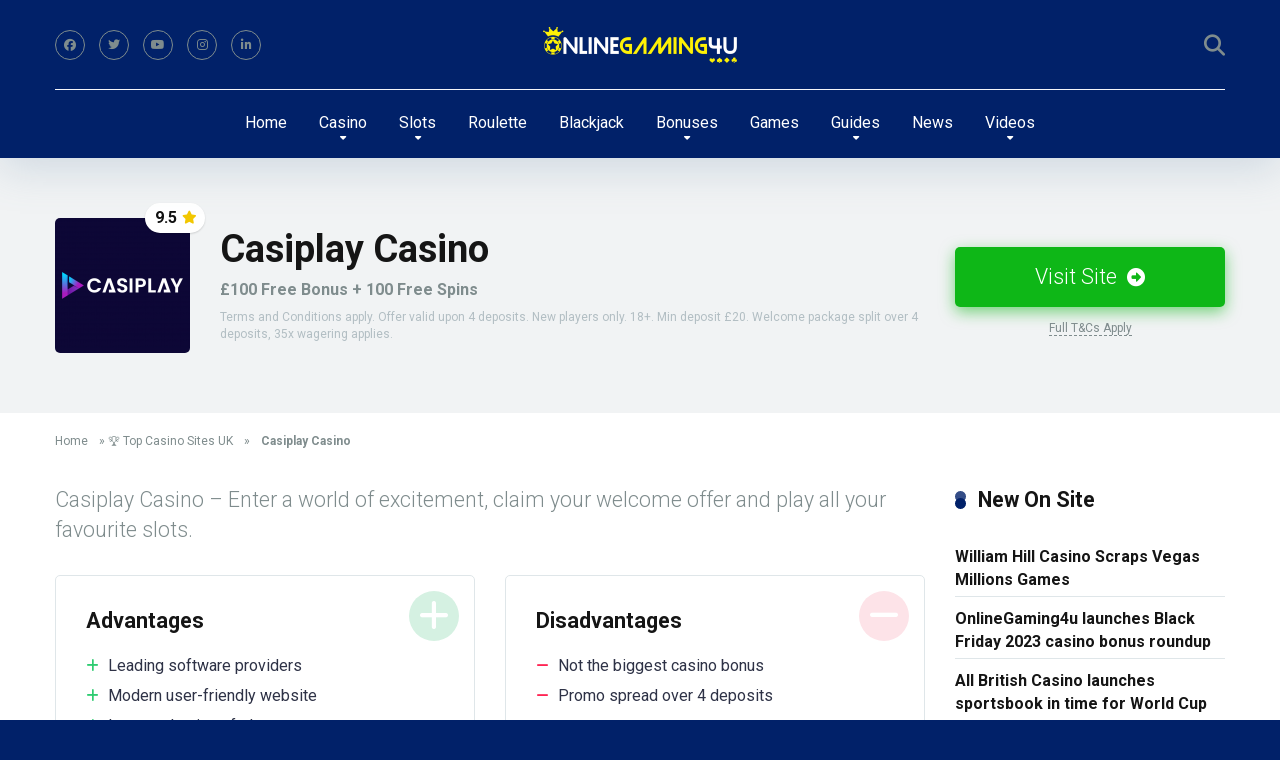

--- FILE ---
content_type: text/html; charset=UTF-8
request_url: https://www.onlinegaming4u.com/casino/casiplay-casino/
body_size: 103663
content:
<!DOCTYPE html>
<html lang="en-GB">
<head>
    <meta charset="UTF-8" />
    <meta http-equiv="X-UA-Compatible" content="IE=edge" />
    <meta name="viewport" id="viewport" content="width=device-width, initial-scale=1.0, maximum-scale=5.0, minimum-scale=1.0, user-scalable=yes" />
	<meta name='robots' content='index, follow, max-image-preview:large, max-snippet:-1, max-video-preview:-1' />
	<style>img:is([sizes="auto" i], [sizes^="auto," i]) { contain-intrinsic-size: 3000px 1500px }</style>
	
	<!-- This site is optimized with the Yoast SEO plugin v23.2 - https://yoast.com/wordpress/plugins/seo/ -->
	<title>Casiplay Casino Review &amp; Free Bonus 2026 &#8226; OnlineGaming4u</title>
	<link rel="canonical" href="https://www.onlinegaming4u.com/casino/casiplay-casino/" />
	<meta property="og:locale" content="en_GB" />
	<meta property="og:type" content="article" />
	<meta property="og:title" content="Casiplay Casino Review &amp; Free Bonus 2026 &#8226; OnlineGaming4u" />
	<meta property="og:description" content="Casiplay Casino - Enter a world of excitement, claim your welcome offer and play all your favourite slots." />
	<meta property="og:url" content="https://www.onlinegaming4u.com/casino/casiplay-casino/" />
	<meta property="og:site_name" content="OnlineGaming4u" />
	<meta property="article:modified_time" content="2026-01-21T12:21:17+00:00" />
	<meta property="og:image" content="https://www.onlinegaming4u.com/wp-content/uploads/casiplaycasinologoog4u.png" />
	<meta property="og:image:width" content="800" />
	<meta property="og:image:height" content="800" />
	<meta property="og:image:type" content="image/png" />
	<meta name="twitter:label1" content="Estimated reading time" />
	<meta name="twitter:data1" content="2 minutes" />
	<script type="application/ld+json" class="yoast-schema-graph">{"@context":"https://schema.org","@graph":[{"@type":"WebPage","@id":"https://www.onlinegaming4u.com/casino/casiplay-casino/","url":"https://www.onlinegaming4u.com/casino/casiplay-casino/","name":"Casiplay Casino Review & Free Bonus 2026 &#8226; OnlineGaming4u","isPartOf":{"@id":"https://www.onlinegaming4u.com/#website"},"primaryImageOfPage":{"@id":"https://www.onlinegaming4u.com/casino/casiplay-casino/#primaryimage"},"image":{"@id":"https://www.onlinegaming4u.com/casino/casiplay-casino/#primaryimage"},"thumbnailUrl":"https://www.onlinegaming4u.com/wp-content/uploads/casiplaycasinologoog4u.png","datePublished":"2022-06-05T14:20:19+00:00","dateModified":"2026-01-21T12:21:17+00:00","breadcrumb":{"@id":"https://www.onlinegaming4u.com/casino/casiplay-casino/#breadcrumb"},"inLanguage":"en-GB","potentialAction":[{"@type":"ReadAction","target":["https://www.onlinegaming4u.com/casino/casiplay-casino/"]}]},{"@type":"ImageObject","inLanguage":"en-GB","@id":"https://www.onlinegaming4u.com/casino/casiplay-casino/#primaryimage","url":"https://www.onlinegaming4u.com/wp-content/uploads/casiplaycasinologoog4u.png","contentUrl":"https://www.onlinegaming4u.com/wp-content/uploads/casiplaycasinologoog4u.png","width":800,"height":800,"caption":"Casiplay Casino"},{"@type":"BreadcrumbList","@id":"https://www.onlinegaming4u.com/casino/casiplay-casino/#breadcrumb","itemListElement":[{"@type":"ListItem","position":1,"name":"Home","item":"https://www.onlinegaming4u.com/"},{"@type":"ListItem","position":2,"name":"🏆 Top Casino Sites UK","item":"https://www.onlinegaming4u.com/casinos/top-sites/"},{"@type":"ListItem","position":3,"name":"Casiplay Casino"}]},{"@type":"WebSite","@id":"https://www.onlinegaming4u.com/#website","url":"https://www.onlinegaming4u.com/","name":"OnlineGaming4u","description":"","publisher":{"@id":"https://www.onlinegaming4u.com/#organization"},"potentialAction":[{"@type":"SearchAction","target":{"@type":"EntryPoint","urlTemplate":"https://www.onlinegaming4u.com/?s={search_term_string}"},"query-input":"required name=search_term_string"}],"inLanguage":"en-GB"},{"@type":"Organization","@id":"https://www.onlinegaming4u.com/#organization","name":"OnlineGaming4u","url":"https://www.onlinegaming4u.com/","logo":{"@type":"ImageObject","inLanguage":"en-GB","@id":"https://www.onlinegaming4u.com/#/schema/logo/image/","url":"http://www.onlinegaming4u.com/wp-content/uploads/onlinegaming4ulgo.png","contentUrl":"http://www.onlinegaming4u.com/wp-content/uploads/onlinegaming4ulgo.png","width":1074,"height":219,"caption":"OnlineGaming4u"},"image":{"@id":"https://www.onlinegaming4u.com/#/schema/logo/image/"}}]}</script>
	<!-- / Yoast SEO plugin. -->


<link rel='dns-prefetch' href='//fonts.googleapis.com' />
<link rel="alternate" type="application/rss+xml" title="OnlineGaming4u &raquo; Feed" href="https://www.onlinegaming4u.com/feed/" />
<link rel="alternate" type="application/rss+xml" title="OnlineGaming4u &raquo; Comments Feed" href="https://www.onlinegaming4u.com/comments/feed/" />
		<!-- This site uses the Google Analytics by MonsterInsights plugin v9.8.0 - Using Analytics tracking - https://www.monsterinsights.com/ -->
							<script src="//www.googletagmanager.com/gtag/js?id=G-T1FC8GYF1H"  data-cfasync="false" data-wpfc-render="false" async></script>
			<script data-cfasync="false" data-wpfc-render="false">
				var mi_version = '9.8.0';
				var mi_track_user = true;
				var mi_no_track_reason = '';
								var MonsterInsightsDefaultLocations = {"page_location":"https:\/\/www.onlinegaming4u.com\/casino\/casiplay-casino\/"};
								if ( typeof MonsterInsightsPrivacyGuardFilter === 'function' ) {
					var MonsterInsightsLocations = (typeof MonsterInsightsExcludeQuery === 'object') ? MonsterInsightsPrivacyGuardFilter( MonsterInsightsExcludeQuery ) : MonsterInsightsPrivacyGuardFilter( MonsterInsightsDefaultLocations );
				} else {
					var MonsterInsightsLocations = (typeof MonsterInsightsExcludeQuery === 'object') ? MonsterInsightsExcludeQuery : MonsterInsightsDefaultLocations;
				}

								var disableStrs = [
										'ga-disable-G-T1FC8GYF1H',
									];

				/* Function to detect opted out users */
				function __gtagTrackerIsOptedOut() {
					for (var index = 0; index < disableStrs.length; index++) {
						if (document.cookie.indexOf(disableStrs[index] + '=true') > -1) {
							return true;
						}
					}

					return false;
				}

				/* Disable tracking if the opt-out cookie exists. */
				if (__gtagTrackerIsOptedOut()) {
					for (var index = 0; index < disableStrs.length; index++) {
						window[disableStrs[index]] = true;
					}
				}

				/* Opt-out function */
				function __gtagTrackerOptout() {
					for (var index = 0; index < disableStrs.length; index++) {
						document.cookie = disableStrs[index] + '=true; expires=Thu, 31 Dec 2099 23:59:59 UTC; path=/';
						window[disableStrs[index]] = true;
					}
				}

				if ('undefined' === typeof gaOptout) {
					function gaOptout() {
						__gtagTrackerOptout();
					}
				}
								window.dataLayer = window.dataLayer || [];

				window.MonsterInsightsDualTracker = {
					helpers: {},
					trackers: {},
				};
				if (mi_track_user) {
					function __gtagDataLayer() {
						dataLayer.push(arguments);
					}

					function __gtagTracker(type, name, parameters) {
						if (!parameters) {
							parameters = {};
						}

						if (parameters.send_to) {
							__gtagDataLayer.apply(null, arguments);
							return;
						}

						if (type === 'event') {
														parameters.send_to = monsterinsights_frontend.v4_id;
							var hookName = name;
							if (typeof parameters['event_category'] !== 'undefined') {
								hookName = parameters['event_category'] + ':' + name;
							}

							if (typeof MonsterInsightsDualTracker.trackers[hookName] !== 'undefined') {
								MonsterInsightsDualTracker.trackers[hookName](parameters);
							} else {
								__gtagDataLayer('event', name, parameters);
							}
							
						} else {
							__gtagDataLayer.apply(null, arguments);
						}
					}

					__gtagTracker('js', new Date());
					__gtagTracker('set', {
						'developer_id.dZGIzZG': true,
											});
					if ( MonsterInsightsLocations.page_location ) {
						__gtagTracker('set', MonsterInsightsLocations);
					}
										__gtagTracker('config', 'G-T1FC8GYF1H', {"forceSSL":"true","link_attribution":"true"} );
										window.gtag = __gtagTracker;										(function () {
						/* https://developers.google.com/analytics/devguides/collection/analyticsjs/ */
						/* ga and __gaTracker compatibility shim. */
						var noopfn = function () {
							return null;
						};
						var newtracker = function () {
							return new Tracker();
						};
						var Tracker = function () {
							return null;
						};
						var p = Tracker.prototype;
						p.get = noopfn;
						p.set = noopfn;
						p.send = function () {
							var args = Array.prototype.slice.call(arguments);
							args.unshift('send');
							__gaTracker.apply(null, args);
						};
						var __gaTracker = function () {
							var len = arguments.length;
							if (len === 0) {
								return;
							}
							var f = arguments[len - 1];
							if (typeof f !== 'object' || f === null || typeof f.hitCallback !== 'function') {
								if ('send' === arguments[0]) {
									var hitConverted, hitObject = false, action;
									if ('event' === arguments[1]) {
										if ('undefined' !== typeof arguments[3]) {
											hitObject = {
												'eventAction': arguments[3],
												'eventCategory': arguments[2],
												'eventLabel': arguments[4],
												'value': arguments[5] ? arguments[5] : 1,
											}
										}
									}
									if ('pageview' === arguments[1]) {
										if ('undefined' !== typeof arguments[2]) {
											hitObject = {
												'eventAction': 'page_view',
												'page_path': arguments[2],
											}
										}
									}
									if (typeof arguments[2] === 'object') {
										hitObject = arguments[2];
									}
									if (typeof arguments[5] === 'object') {
										Object.assign(hitObject, arguments[5]);
									}
									if ('undefined' !== typeof arguments[1].hitType) {
										hitObject = arguments[1];
										if ('pageview' === hitObject.hitType) {
											hitObject.eventAction = 'page_view';
										}
									}
									if (hitObject) {
										action = 'timing' === arguments[1].hitType ? 'timing_complete' : hitObject.eventAction;
										hitConverted = mapArgs(hitObject);
										__gtagTracker('event', action, hitConverted);
									}
								}
								return;
							}

							function mapArgs(args) {
								var arg, hit = {};
								var gaMap = {
									'eventCategory': 'event_category',
									'eventAction': 'event_action',
									'eventLabel': 'event_label',
									'eventValue': 'event_value',
									'nonInteraction': 'non_interaction',
									'timingCategory': 'event_category',
									'timingVar': 'name',
									'timingValue': 'value',
									'timingLabel': 'event_label',
									'page': 'page_path',
									'location': 'page_location',
									'title': 'page_title',
									'referrer' : 'page_referrer',
								};
								for (arg in args) {
																		if (!(!args.hasOwnProperty(arg) || !gaMap.hasOwnProperty(arg))) {
										hit[gaMap[arg]] = args[arg];
									} else {
										hit[arg] = args[arg];
									}
								}
								return hit;
							}

							try {
								f.hitCallback();
							} catch (ex) {
							}
						};
						__gaTracker.create = newtracker;
						__gaTracker.getByName = newtracker;
						__gaTracker.getAll = function () {
							return [];
						};
						__gaTracker.remove = noopfn;
						__gaTracker.loaded = true;
						window['__gaTracker'] = __gaTracker;
					})();
									} else {
										console.log("");
					(function () {
						function __gtagTracker() {
							return null;
						}

						window['__gtagTracker'] = __gtagTracker;
						window['gtag'] = __gtagTracker;
					})();
									}
			</script>
			
							<!-- / Google Analytics by MonsterInsights -->
		<script>
window._wpemojiSettings = {"baseUrl":"https:\/\/s.w.org\/images\/core\/emoji\/16.0.1\/72x72\/","ext":".png","svgUrl":"https:\/\/s.w.org\/images\/core\/emoji\/16.0.1\/svg\/","svgExt":".svg","source":{"concatemoji":"https:\/\/www.onlinegaming4u.com\/wp-includes\/js\/wp-emoji-release.min.js?ver=6.8.3"}};
/*! This file is auto-generated */
!function(s,n){var o,i,e;function c(e){try{var t={supportTests:e,timestamp:(new Date).valueOf()};sessionStorage.setItem(o,JSON.stringify(t))}catch(e){}}function p(e,t,n){e.clearRect(0,0,e.canvas.width,e.canvas.height),e.fillText(t,0,0);var t=new Uint32Array(e.getImageData(0,0,e.canvas.width,e.canvas.height).data),a=(e.clearRect(0,0,e.canvas.width,e.canvas.height),e.fillText(n,0,0),new Uint32Array(e.getImageData(0,0,e.canvas.width,e.canvas.height).data));return t.every(function(e,t){return e===a[t]})}function u(e,t){e.clearRect(0,0,e.canvas.width,e.canvas.height),e.fillText(t,0,0);for(var n=e.getImageData(16,16,1,1),a=0;a<n.data.length;a++)if(0!==n.data[a])return!1;return!0}function f(e,t,n,a){switch(t){case"flag":return n(e,"\ud83c\udff3\ufe0f\u200d\u26a7\ufe0f","\ud83c\udff3\ufe0f\u200b\u26a7\ufe0f")?!1:!n(e,"\ud83c\udde8\ud83c\uddf6","\ud83c\udde8\u200b\ud83c\uddf6")&&!n(e,"\ud83c\udff4\udb40\udc67\udb40\udc62\udb40\udc65\udb40\udc6e\udb40\udc67\udb40\udc7f","\ud83c\udff4\u200b\udb40\udc67\u200b\udb40\udc62\u200b\udb40\udc65\u200b\udb40\udc6e\u200b\udb40\udc67\u200b\udb40\udc7f");case"emoji":return!a(e,"\ud83e\udedf")}return!1}function g(e,t,n,a){var r="undefined"!=typeof WorkerGlobalScope&&self instanceof WorkerGlobalScope?new OffscreenCanvas(300,150):s.createElement("canvas"),o=r.getContext("2d",{willReadFrequently:!0}),i=(o.textBaseline="top",o.font="600 32px Arial",{});return e.forEach(function(e){i[e]=t(o,e,n,a)}),i}function t(e){var t=s.createElement("script");t.src=e,t.defer=!0,s.head.appendChild(t)}"undefined"!=typeof Promise&&(o="wpEmojiSettingsSupports",i=["flag","emoji"],n.supports={everything:!0,everythingExceptFlag:!0},e=new Promise(function(e){s.addEventListener("DOMContentLoaded",e,{once:!0})}),new Promise(function(t){var n=function(){try{var e=JSON.parse(sessionStorage.getItem(o));if("object"==typeof e&&"number"==typeof e.timestamp&&(new Date).valueOf()<e.timestamp+604800&&"object"==typeof e.supportTests)return e.supportTests}catch(e){}return null}();if(!n){if("undefined"!=typeof Worker&&"undefined"!=typeof OffscreenCanvas&&"undefined"!=typeof URL&&URL.createObjectURL&&"undefined"!=typeof Blob)try{var e="postMessage("+g.toString()+"("+[JSON.stringify(i),f.toString(),p.toString(),u.toString()].join(",")+"));",a=new Blob([e],{type:"text/javascript"}),r=new Worker(URL.createObjectURL(a),{name:"wpTestEmojiSupports"});return void(r.onmessage=function(e){c(n=e.data),r.terminate(),t(n)})}catch(e){}c(n=g(i,f,p,u))}t(n)}).then(function(e){for(var t in e)n.supports[t]=e[t],n.supports.everything=n.supports.everything&&n.supports[t],"flag"!==t&&(n.supports.everythingExceptFlag=n.supports.everythingExceptFlag&&n.supports[t]);n.supports.everythingExceptFlag=n.supports.everythingExceptFlag&&!n.supports.flag,n.DOMReady=!1,n.readyCallback=function(){n.DOMReady=!0}}).then(function(){return e}).then(function(){var e;n.supports.everything||(n.readyCallback(),(e=n.source||{}).concatemoji?t(e.concatemoji):e.wpemoji&&e.twemoji&&(t(e.twemoji),t(e.wpemoji)))}))}((window,document),window._wpemojiSettings);
</script>
<style id='wp-emoji-styles-inline-css'>

	img.wp-smiley, img.emoji {
		display: inline !important;
		border: none !important;
		box-shadow: none !important;
		height: 1em !important;
		width: 1em !important;
		margin: 0 0.07em !important;
		vertical-align: -0.1em !important;
		background: none !important;
		padding: 0 !important;
	}
</style>
<link rel='stylesheet' id='wp-block-library-css' href='https://www.onlinegaming4u.com/wp-includes/css/dist/block-library/style.min.css?ver=6.8.3' media='all' />
<style id='classic-theme-styles-inline-css'>
/*! This file is auto-generated */
.wp-block-button__link{color:#fff;background-color:#32373c;border-radius:9999px;box-shadow:none;text-decoration:none;padding:calc(.667em + 2px) calc(1.333em + 2px);font-size:1.125em}.wp-block-file__button{background:#32373c;color:#fff;text-decoration:none}
</style>
<style id='global-styles-inline-css'>
:root{--wp--preset--aspect-ratio--square: 1;--wp--preset--aspect-ratio--4-3: 4/3;--wp--preset--aspect-ratio--3-4: 3/4;--wp--preset--aspect-ratio--3-2: 3/2;--wp--preset--aspect-ratio--2-3: 2/3;--wp--preset--aspect-ratio--16-9: 16/9;--wp--preset--aspect-ratio--9-16: 9/16;--wp--preset--color--black: #000000;--wp--preset--color--cyan-bluish-gray: #abb8c3;--wp--preset--color--white: #ffffff;--wp--preset--color--pale-pink: #f78da7;--wp--preset--color--vivid-red: #cf2e2e;--wp--preset--color--luminous-vivid-orange: #ff6900;--wp--preset--color--luminous-vivid-amber: #fcb900;--wp--preset--color--light-green-cyan: #7bdcb5;--wp--preset--color--vivid-green-cyan: #00d084;--wp--preset--color--pale-cyan-blue: #8ed1fc;--wp--preset--color--vivid-cyan-blue: #0693e3;--wp--preset--color--vivid-purple: #9b51e0;--wp--preset--color--mercury-main: #012169;--wp--preset--color--mercury-second: #012169;--wp--preset--color--mercury-white: #fff;--wp--preset--color--mercury-gray: #263238;--wp--preset--color--mercury-emerald: #2edd6c;--wp--preset--color--mercury-alizarin: #e74c3c;--wp--preset--color--mercury-wisteria: #8e44ad;--wp--preset--color--mercury-peter-river: #3498db;--wp--preset--color--mercury-clouds: #ecf0f1;--wp--preset--gradient--vivid-cyan-blue-to-vivid-purple: linear-gradient(135deg,rgba(6,147,227,1) 0%,rgb(155,81,224) 100%);--wp--preset--gradient--light-green-cyan-to-vivid-green-cyan: linear-gradient(135deg,rgb(122,220,180) 0%,rgb(0,208,130) 100%);--wp--preset--gradient--luminous-vivid-amber-to-luminous-vivid-orange: linear-gradient(135deg,rgba(252,185,0,1) 0%,rgba(255,105,0,1) 100%);--wp--preset--gradient--luminous-vivid-orange-to-vivid-red: linear-gradient(135deg,rgba(255,105,0,1) 0%,rgb(207,46,46) 100%);--wp--preset--gradient--very-light-gray-to-cyan-bluish-gray: linear-gradient(135deg,rgb(238,238,238) 0%,rgb(169,184,195) 100%);--wp--preset--gradient--cool-to-warm-spectrum: linear-gradient(135deg,rgb(74,234,220) 0%,rgb(151,120,209) 20%,rgb(207,42,186) 40%,rgb(238,44,130) 60%,rgb(251,105,98) 80%,rgb(254,248,76) 100%);--wp--preset--gradient--blush-light-purple: linear-gradient(135deg,rgb(255,206,236) 0%,rgb(152,150,240) 100%);--wp--preset--gradient--blush-bordeaux: linear-gradient(135deg,rgb(254,205,165) 0%,rgb(254,45,45) 50%,rgb(107,0,62) 100%);--wp--preset--gradient--luminous-dusk: linear-gradient(135deg,rgb(255,203,112) 0%,rgb(199,81,192) 50%,rgb(65,88,208) 100%);--wp--preset--gradient--pale-ocean: linear-gradient(135deg,rgb(255,245,203) 0%,rgb(182,227,212) 50%,rgb(51,167,181) 100%);--wp--preset--gradient--electric-grass: linear-gradient(135deg,rgb(202,248,128) 0%,rgb(113,206,126) 100%);--wp--preset--gradient--midnight: linear-gradient(135deg,rgb(2,3,129) 0%,rgb(40,116,252) 100%);--wp--preset--font-size--small: 13px;--wp--preset--font-size--medium: 20px;--wp--preset--font-size--large: 36px;--wp--preset--font-size--x-large: 42px;--wp--preset--spacing--20: 0.44rem;--wp--preset--spacing--30: 0.67rem;--wp--preset--spacing--40: 1rem;--wp--preset--spacing--50: 1.5rem;--wp--preset--spacing--60: 2.25rem;--wp--preset--spacing--70: 3.38rem;--wp--preset--spacing--80: 5.06rem;--wp--preset--shadow--natural: 6px 6px 9px rgba(0, 0, 0, 0.2);--wp--preset--shadow--deep: 12px 12px 50px rgba(0, 0, 0, 0.4);--wp--preset--shadow--sharp: 6px 6px 0px rgba(0, 0, 0, 0.2);--wp--preset--shadow--outlined: 6px 6px 0px -3px rgba(255, 255, 255, 1), 6px 6px rgba(0, 0, 0, 1);--wp--preset--shadow--crisp: 6px 6px 0px rgba(0, 0, 0, 1);}:where(.is-layout-flex){gap: 0.5em;}:where(.is-layout-grid){gap: 0.5em;}body .is-layout-flex{display: flex;}.is-layout-flex{flex-wrap: wrap;align-items: center;}.is-layout-flex > :is(*, div){margin: 0;}body .is-layout-grid{display: grid;}.is-layout-grid > :is(*, div){margin: 0;}:where(.wp-block-columns.is-layout-flex){gap: 2em;}:where(.wp-block-columns.is-layout-grid){gap: 2em;}:where(.wp-block-post-template.is-layout-flex){gap: 1.25em;}:where(.wp-block-post-template.is-layout-grid){gap: 1.25em;}.has-black-color{color: var(--wp--preset--color--black) !important;}.has-cyan-bluish-gray-color{color: var(--wp--preset--color--cyan-bluish-gray) !important;}.has-white-color{color: var(--wp--preset--color--white) !important;}.has-pale-pink-color{color: var(--wp--preset--color--pale-pink) !important;}.has-vivid-red-color{color: var(--wp--preset--color--vivid-red) !important;}.has-luminous-vivid-orange-color{color: var(--wp--preset--color--luminous-vivid-orange) !important;}.has-luminous-vivid-amber-color{color: var(--wp--preset--color--luminous-vivid-amber) !important;}.has-light-green-cyan-color{color: var(--wp--preset--color--light-green-cyan) !important;}.has-vivid-green-cyan-color{color: var(--wp--preset--color--vivid-green-cyan) !important;}.has-pale-cyan-blue-color{color: var(--wp--preset--color--pale-cyan-blue) !important;}.has-vivid-cyan-blue-color{color: var(--wp--preset--color--vivid-cyan-blue) !important;}.has-vivid-purple-color{color: var(--wp--preset--color--vivid-purple) !important;}.has-black-background-color{background-color: var(--wp--preset--color--black) !important;}.has-cyan-bluish-gray-background-color{background-color: var(--wp--preset--color--cyan-bluish-gray) !important;}.has-white-background-color{background-color: var(--wp--preset--color--white) !important;}.has-pale-pink-background-color{background-color: var(--wp--preset--color--pale-pink) !important;}.has-vivid-red-background-color{background-color: var(--wp--preset--color--vivid-red) !important;}.has-luminous-vivid-orange-background-color{background-color: var(--wp--preset--color--luminous-vivid-orange) !important;}.has-luminous-vivid-amber-background-color{background-color: var(--wp--preset--color--luminous-vivid-amber) !important;}.has-light-green-cyan-background-color{background-color: var(--wp--preset--color--light-green-cyan) !important;}.has-vivid-green-cyan-background-color{background-color: var(--wp--preset--color--vivid-green-cyan) !important;}.has-pale-cyan-blue-background-color{background-color: var(--wp--preset--color--pale-cyan-blue) !important;}.has-vivid-cyan-blue-background-color{background-color: var(--wp--preset--color--vivid-cyan-blue) !important;}.has-vivid-purple-background-color{background-color: var(--wp--preset--color--vivid-purple) !important;}.has-black-border-color{border-color: var(--wp--preset--color--black) !important;}.has-cyan-bluish-gray-border-color{border-color: var(--wp--preset--color--cyan-bluish-gray) !important;}.has-white-border-color{border-color: var(--wp--preset--color--white) !important;}.has-pale-pink-border-color{border-color: var(--wp--preset--color--pale-pink) !important;}.has-vivid-red-border-color{border-color: var(--wp--preset--color--vivid-red) !important;}.has-luminous-vivid-orange-border-color{border-color: var(--wp--preset--color--luminous-vivid-orange) !important;}.has-luminous-vivid-amber-border-color{border-color: var(--wp--preset--color--luminous-vivid-amber) !important;}.has-light-green-cyan-border-color{border-color: var(--wp--preset--color--light-green-cyan) !important;}.has-vivid-green-cyan-border-color{border-color: var(--wp--preset--color--vivid-green-cyan) !important;}.has-pale-cyan-blue-border-color{border-color: var(--wp--preset--color--pale-cyan-blue) !important;}.has-vivid-cyan-blue-border-color{border-color: var(--wp--preset--color--vivid-cyan-blue) !important;}.has-vivid-purple-border-color{border-color: var(--wp--preset--color--vivid-purple) !important;}.has-vivid-cyan-blue-to-vivid-purple-gradient-background{background: var(--wp--preset--gradient--vivid-cyan-blue-to-vivid-purple) !important;}.has-light-green-cyan-to-vivid-green-cyan-gradient-background{background: var(--wp--preset--gradient--light-green-cyan-to-vivid-green-cyan) !important;}.has-luminous-vivid-amber-to-luminous-vivid-orange-gradient-background{background: var(--wp--preset--gradient--luminous-vivid-amber-to-luminous-vivid-orange) !important;}.has-luminous-vivid-orange-to-vivid-red-gradient-background{background: var(--wp--preset--gradient--luminous-vivid-orange-to-vivid-red) !important;}.has-very-light-gray-to-cyan-bluish-gray-gradient-background{background: var(--wp--preset--gradient--very-light-gray-to-cyan-bluish-gray) !important;}.has-cool-to-warm-spectrum-gradient-background{background: var(--wp--preset--gradient--cool-to-warm-spectrum) !important;}.has-blush-light-purple-gradient-background{background: var(--wp--preset--gradient--blush-light-purple) !important;}.has-blush-bordeaux-gradient-background{background: var(--wp--preset--gradient--blush-bordeaux) !important;}.has-luminous-dusk-gradient-background{background: var(--wp--preset--gradient--luminous-dusk) !important;}.has-pale-ocean-gradient-background{background: var(--wp--preset--gradient--pale-ocean) !important;}.has-electric-grass-gradient-background{background: var(--wp--preset--gradient--electric-grass) !important;}.has-midnight-gradient-background{background: var(--wp--preset--gradient--midnight) !important;}.has-small-font-size{font-size: var(--wp--preset--font-size--small) !important;}.has-medium-font-size{font-size: var(--wp--preset--font-size--medium) !important;}.has-large-font-size{font-size: var(--wp--preset--font-size--large) !important;}.has-x-large-font-size{font-size: var(--wp--preset--font-size--x-large) !important;}
:where(.wp-block-post-template.is-layout-flex){gap: 1.25em;}:where(.wp-block-post-template.is-layout-grid){gap: 1.25em;}
:where(.wp-block-columns.is-layout-flex){gap: 2em;}:where(.wp-block-columns.is-layout-grid){gap: 2em;}
:root :where(.wp-block-pullquote){font-size: 1.5em;line-height: 1.6;}
</style>
<link rel='stylesheet' id='aces-style-css' href='https://www.onlinegaming4u.com/wp-content/plugins/aces/css/aces-style.css?ver=3.0.6' media='all' />
<link rel='stylesheet' id='aces-media-css' href='https://www.onlinegaming4u.com/wp-content/plugins/aces/css/aces-media.css?ver=3.0.6' media='all' />
<link rel='stylesheet' id='contact-form-7-css' href='https://www.onlinegaming4u.com/wp-content/plugins/contact-form-7/includes/css/styles.css?ver=5.5.6.1' media='all' />
<link rel='stylesheet' id='YSFA-css' href='https://www.onlinegaming4u.com/wp-content/plugins/faq-schema-block-to-accordion/assets/css/style.min.css?ver=1.0.5' media='all' />
<link rel='stylesheet' id='mercury-googlefonts-css' href='//fonts.googleapis.com/css2?family=Roboto:wght@300;400;700;900&#038;display=swap' media='all' />
<link rel='stylesheet' id='font-awesome-css' href='https://www.onlinegaming4u.com/wp-content/themes/mercury/fontawesome/css/all.min.css?ver=6.6.0' media='all' />
<link rel='stylesheet' id='owl-carousel-css' href='https://www.onlinegaming4u.com/wp-content/themes/mercury/css/owl.carousel.min.css?ver=2.3.4' media='all' />
<link rel='stylesheet' id='owl-carousel-animate-css' href='https://www.onlinegaming4u.com/wp-content/themes/mercury/css/animate.css?ver=2.3.4' media='all' />
<link rel='stylesheet' id='mercury-style-css' href='https://www.onlinegaming4u.com/wp-content/themes/mercury/style.css?ver=3.9.10.1' media='all' />
<style id='mercury-style-inline-css'>


/* Main Color */

.has-mercury-main-color,
.home-page .textwidget a:hover,
.space-header-2-top-soc a:hover,
.space-header-menu ul.main-menu li a:hover,
.space-header-menu ul.main-menu li:hover a,
.space-header-2-nav ul.main-menu li a:hover,
.space-header-2-nav ul.main-menu li:hover a,
.space-page-content a:hover,
.space-pros-cons ul li a:hover,
.space-pros-cons ol li a:hover,
.space-companies-2-archive-item-desc a:hover,
.space-organizations-3-archive-item-terms-ins a:hover,
.space-organizations-7-archive-item-terms a:hover,
.space-organizations-8-archive-item-terms a:hover,
.space-comments-form-box p.comment-notes span.required,
form.comment-form p.comment-notes span.required {
	color: #012169;
}

input[type="submit"],
.has-mercury-main-background-color,
.space-block-title span:after,
.space-widget-title span:after,
.space-companies-archive-item-button a,
.space-companies-sidebar-item-button a,
.space-organizations-3-archive-item-count,
.space-organizations-3-archive-item-count-2,
.space-units-archive-item-button a,
.space-units-sidebar-item-button a,
.space-aces-single-offer-info-button-ins a,
.space-offers-archive-item-button a,
.home-page .widget_mc4wp_form_widget .space-widget-title::after,
.space-content-section .widget_mc4wp_form_widget .space-widget-title::after {
	background-color: #012169;
}

.space-header-menu ul.main-menu li a:hover,
.space-header-menu ul.main-menu li:hover a,
.space-header-2-nav ul.main-menu li a:hover,
.space-header-2-nav ul.main-menu li:hover a {
	border-bottom: 2px solid #012169;
}
.space-header-2-top-soc a:hover {
	border: 1px solid #012169;
}
.space-companies-archive-item-button a:hover,
.space-units-archive-item-button a:hover,
.space-offers-archive-item-button a:hover,
.space-aces-single-offer-info-button-ins a:hover {
    box-shadow: 0px 8px 30px 0px rgba(1,33,105, 0.60) !important;
}

/* Second Color */

.has-mercury-second-color,
.space-page-content a,
.space-pros-cons ul li a,
.space-pros-cons ol li a,
.space-page-content ul li:before,
.home-page .textwidget ul li:before,
.space-widget ul li a:hover,
.space-page-content ul.space-mark li:before,
.home-page .textwidget a,
#recentcomments li a:hover,
#recentcomments li span.comment-author-link a:hover,
h3.comment-reply-title small a,
.space-shortcode-wrap .space-companies-sidebar-item-title p a,
.space-companies-sidebar-2-item-desc a,
.space-companies-sidebar-item-title p a,
.space-companies-archive-item-short-desc a,
.space-companies-2-archive-item-desc a,
.space-organizations-3-archive-item-terms-ins a,
.space-organizations-7-archive-item-terms a,
.space-organizations-8-archive-item-terms a,
.space-organization-content-info a,
.space-organization-style-2-calltoaction-text-ins a,
.space-organization-details-item-title span,
.space-organization-style-2-ratings-all-item-value i,
.space-organization-style-2-calltoaction-text-ins a,
.space-organization-content-short-desc a,
.space-organization-header-short-desc a,
.space-organization-content-rating-stars i,
.space-organization-content-rating-overall .star-rating .star,
.space-companies-archive-item-rating .star-rating .star,
.space-organization-content-logo-stars i,
.space-organization-content-logo-stars .star-rating .star,
.space-companies-2-archive-item-rating .star-rating .star,
.space-organizations-3-archive-item-rating-box .star-rating .star,
.space-organizations-4-archive-item-title .star-rating .star,
.space-companies-sidebar-2-item-rating .star-rating .star,
.space-comments-list-item-date a.comment-reply-link,
.space-categories-list-box ul li a,
.space-news-10-item-category a,
.small .space-news-11-item-category a,
#scrolltop,
.widget_mc4wp_form_widget .mc4wp-response a,
.space-header-height.dark .space-header-menu ul.main-menu li a:hover,
.space-header-height.dark .space-header-menu ul.main-menu li:hover a,
.space-header-2-height.dark .space-header-2-nav ul.main-menu li a:hover,
.space-header-2-height.dark .space-header-2-nav ul.main-menu li:hover a,
.space-header-2-height.dark .space-header-2-top-soc a:hover,
.space-organization-header-logo-rating i,
.wp-block-latest-comments__comment-meta a {
	color: #012169;
}

.space-title-box-category a,
.has-mercury-second-background-color,
.space-organization-details-item-links a:hover,
.space-news-2-small-item-img-category a,
.space-news-2-item-big-box-category span,
.space-block-title span:before,
.space-widget-title span:before,
.space-news-4-item.small-news-block .space-news-4-item-img-category a,
.space-news-4-item.big-news-block .space-news-4-item-top-category span,
.space-news-6-item-top-category span,
.space-news-7-item-category span,
.space-news-3-item-img-category a,
.space-news-8-item-title-category span,
.space-news-9-item-info-category span,
.space-archive-loop-item-img-category a,
.space-organizations-3-archive-item:first-child .space-organizations-3-archive-item-count,
.space-organizations-3-archive-item:first-child .space-organizations-3-archive-item-count-2,
.space-single-offer.space-dark-style .space-aces-single-offer-info-button-ins a,
.space-offers-archive-item.space-dark-style .space-offers-archive-item-button a,
nav.pagination a,
.space-load-more-button,
nav.comments-pagination a,
nav.pagination-post a span.page-number,
.widget_tag_cloud a,
.space-footer-top-age span.age-limit,
.space-footer-top-soc a:hover,
.home-page .widget_mc4wp_form_widget .mc4wp-form-fields .space-subscribe-filds button,
.space-content-section .widget_mc4wp_form_widget .mc4wp-form-fields .space-subscribe-filds button {
	background-color: #012169;
}

.space-footer-top-soc a:hover,
.space-header-2-height.dark .space-header-2-top-soc a:hover,
.space-categories-list-box ul li a {
	border: 1px solid #012169;
}

.space-header-height.dark .space-header-menu ul.main-menu li a:hover,
.space-header-height.dark .space-header-menu ul.main-menu li:hover a,
.space-header-2-height.dark .space-header-2-nav ul.main-menu li a:hover,
.space-header-2-height.dark .space-header-2-nav ul.main-menu li:hover a {
	border-bottom: 2px solid #012169;
}

.space-offers-archive-item.space-dark-style .space-offers-archive-item-button a:hover,
.space-single-offer.space-dark-style .space-aces-single-offer-info-button-ins a:hover {
    box-shadow: 0px 8px 30px 0px rgba(1,33,105, 0.60) !important;
}

.space-text-gradient {
	background: #012169;
	background: -webkit-linear-gradient(to right, #012169 0%, #012169 100%);
	background: -moz-linear-gradient(to right, #012169 0%, #012169 100%);
	background: linear-gradient(to right, #012169 0%, #012169 100%);
}

/* Stars Color */

.star,
.fa-star {
	color: #f2c700!important;
}

.space-rating-star-background {
	background-color: #f2c700;
}

/* Custom header layout colors */

/* --- Header #1 Style --- */

.space-header-height .space-header-wrap {
	background-color: #012169;
}
.space-header-height .space-header-top,
.space-header-height .space-header-logo-ins:after {
	background-color: #f5f6fa;
}
.space-header-height .space-header-top-soc a,
.space-header-height .space-header-top-menu ul li a {
	color: #7f8c8d;
}
.space-header-height .space-header-top-soc a:hover ,
.space-header-height .space-header-top-menu ul li a:hover {
	color: #ffffff;
}
.space-header-height .space-header-logo a {
	color: #2d3436;
}
.space-header-height .space-header-logo span {
	color: #7f8c8d;
}
.space-header-height .space-header-menu ul.main-menu li,
.space-header-height .space-header-menu ul.main-menu li a,
.space-header-height .space-header-search {
	color: #ffffff;
}
.space-header-height .space-mobile-menu-icon div {
	background-color: #ffffff;
}
.space-header-height .space-header-menu ul.main-menu li a:hover,
.space-header-height .space-header-menu ul.main-menu li:hover a {
	color: #c8102e;
	border-bottom: 2px solid #c8102e;
}

.space-header-height .space-header-menu ul.main-menu li ul.sub-menu {
	background-color: #012169;
}

.space-header-height .space-header-menu ul.main-menu li ul.sub-menu li.menu-item-has-children:after,
.space-header-height .space-header-menu ul.main-menu li ul.sub-menu li a {
	color: #ffffff;
	border-bottom: 1px solid transparent;
}
.space-header-height .space-header-menu ul.main-menu li ul.sub-menu li a:hover {
	border-bottom: 1px solid transparent;
	color: #c8102e;
	text-decoration: none;
}

/* --- Header #2 Style --- */

.space-header-2-height .space-header-2-wrap,
.space-header-2-height .space-header-2-wrap.fixed .space-header-2-nav {
	background-color: #012169;
}
.space-header-2-height .space-header-2-top-ins {
	border-bottom: 1px solid #f5f6fa;
}
.space-header-2-height .space-header-2-top-soc a,
.space-header-2-height .space-header-search {
	color: #7f8c8d;
}
.space-header-2-height .space-header-2-top-soc a {
	border: 1px solid #7f8c8d;
}
.space-header-2-height .space-mobile-menu-icon div {
	background-color: #7f8c8d;
}
.space-header-2-height .space-header-2-top-soc a:hover {
	color: #ffffff;
	border: 1px solid #ffffff;
}
.space-header-2-height .space-header-2-top-logo a {
	color: #2d3436;
}
.space-header-2-height .space-header-2-top-logo span {
	color: #7f8c8d;
}
.space-header-2-height .space-header-2-nav ul.main-menu li,
.space-header-2-height .space-header-2-nav ul.main-menu li a {
	color: #ffffff;
}
.space-header-2-height .space-header-2-nav ul.main-menu li a:hover,
.space-header-2-height .space-header-2-nav ul.main-menu li:hover a {
	color: #c8102e;
	border-bottom: 2px solid #c8102e;
}
.space-header-2-height .space-header-2-nav ul.main-menu li ul.sub-menu {
	background-color: #012169;
}
.space-header-2-height .space-header-2-nav ul.main-menu li ul.sub-menu li a,
.space-header-2-height .space-header-2-nav ul.main-menu li ul.sub-menu li.menu-item-has-children:after {
	color: #ffffff;
	border-bottom: 1px solid transparent;
}
.space-header-2-height .space-header-2-nav ul.main-menu li ul.sub-menu li a:hover {
	border-bottom: 1px solid transparent;
	color: #c8102e;
	text-decoration: none;
}

/* Title box colors */

.space-title-box,
.space-archive-title-box {
    background-color: #f1f3f4 !important;
}
.space-title-box-h1 h1,
.space-archive-title-box-h1 h1 {
    color: #151515;
}
.space-title-box .space-page-content-excerpt p,
.author .space-page-content-excerpt p,
.space-title-box .space-breadcrumbs,
.space-title-box .space-breadcrumbs a,
.space-archive-title-box .space-breadcrumbs,
.space-archive-title-box .space-breadcrumbs a {
    color: #7f8c8d !important;
}

/* --- Mobile Menu Style --- */

.space-mobile-menu .space-mobile-menu-block {
	background-color: #012169;
}
.space-mobile-menu .space-mobile-menu-copy {
	border-top: 1px solid #f5f6fa;
}
.space-mobile-menu .space-mobile-menu-copy {
	color: #7f8c8d;
}
.space-mobile-menu .space-mobile-menu-copy a {
	color: #7f8c8d;
}
.space-mobile-menu .space-mobile-menu-copy a:hover {
	color: #ffffff;
}
.space-mobile-menu .space-mobile-menu-header a {
	color: #2d3436;
}
.space-mobile-menu .space-mobile-menu-header span {
	color: #7f8c8d;
}
.space-mobile-menu .space-mobile-menu-list ul li {
	color: #ffffff;
}
.space-mobile-menu .space-mobile-menu-list ul li a {
	color: #ffffff;
}
.space-mobile-menu .space-close-icon .to-right,
.space-mobile-menu .space-close-icon .to-left {
	background-color: #ffffff;
}

/* --- New - Label for the main menu items --- */

ul.main-menu > li.new > a:before,
.space-mobile-menu-list > ul > li.new:before {
	content: "New";
    color: #5b9765;
    background-color: #e6f5e9;
}

/* --- Best - Label for the main menu items --- */

ul.main-menu > li.best > a:before,
.space-mobile-menu-list > ul > li.best:before {
	content: "Best";
    color: #636e72;
    background-color: #dfe6e9;
}

/* --- Hot - Label for the main menu items --- */

ul.main-menu > li.hot > a:before,
.space-mobile-menu-list > ul > li.hot:before {
	content: "Hot";
    color: #a33632;
    background-color: #ff7979;
}

/* --- Top - Label for the main menu items --- */

ul.main-menu > li.top > a:before,
.space-mobile-menu-list > ul > li.top:before {
	content: "Top";
    color: #d63031;
    background-color: #fec3c4;
}

/* --- Fair - Label for the main menu items --- */

ul.main-menu > li.fair > a:before,
.space-mobile-menu-list > ul > li.fair:before {
	content: "Fair";
    color: #636e72;
    background-color: #dfe6e9;
}

/* Play Now - The button color */

.space-organization-content-button a,
.space-unit-content-button a,
.space-organizations-3-archive-item-button-ins a,
.space-organizations-4-archive-item-button-two-ins a,
.space-shortcode-wrap .space-organizations-3-archive-item-button-ins a,
.space-shortcode-wrap .space-organizations-4-archive-item-button-two-ins a {
    color: #ffffff !important;
    background-color: #0eb717 !important;
}

.space-organization-content-button a:hover,
.space-unit-content-button a:hover,
.space-organizations-3-archive-item-button-ins a:hover,
.space-organizations-4-archive-item-button-two-ins a:hover {
    box-shadow: 0px 0px 15px 0px rgba(14,183,23, 0.55) !important;
}

.space-organization-header-button a.space-style-2-button,
.space-organization-style-2-calltoaction-button-ins a.space-calltoaction-button,
.space-style-3-organization-header-button a.space-style-3-button,
.space-organizations-7-archive-item-button-two a,
.space-organizations-8-archive-item-button-two a,
.space-organization-float-bar-button-wrap a {
    color: #ffffff !important;
    background-color: #0eb717 !important;
    box-shadow: 0px 5px 15px 0px rgba(14,183,23, 0.55) !important;
}
.space-organization-header-button a.space-style-2-button:hover,
.space-organization-style-2-calltoaction-button-ins a.space-calltoaction-button:hover,
.space-style-3-organization-header-button a.space-style-3-button:hover,
.space-organizations-7-archive-item-button-two a:hover,
.space-organizations-8-archive-item-button-two a:hover,
.space-organization-float-bar-button-wrap a:hover {
    box-shadow: 0px 5px 15px 0px rgba(14,183,23, 0) !important;
}

.space-organizations-5-archive-item-button1 a,
.space-organizations-6-archive-item-button1 a,
.space-units-2-archive-item-button1 a,
.space-units-3-archive-item-button1 a {
    color: #ffffff !important;
    background-color: #0eb717 !important;
    box-shadow: 0px 10px 15px 0px rgba(14,183,23, 0.5) !important;
}
.space-organizations-5-archive-item-button1 a:hover,
.space-organizations-6-archive-item-button1 a:hover,
.space-units-2-archive-item-button1 a:hover,
.space-units-3-archive-item-button1 a:hover {
    box-shadow: 0px 10px 15px 0px rgba(14,183,23, 0) !important;
}

/* Read Review - The button color */

.space-organizations-3-archive-item-button-ins a:last-child,
.space-organizations-4-archive-item-button-one-ins a,
.space-shortcode-wrap .space-organizations-4-archive-item-button-one-ins a {
    color: #ffffff !important;
    background-color: #012169 !important;
}

.space-organizations-3-archive-item-button-ins a:last-child:hover,
.space-organizations-4-archive-item-button-one-ins a:hover {
    box-shadow: 0px 0px 15px 0px rgba(1,33,105, 0.55) !important;
}
</style>
<link rel='stylesheet' id='mercury-media-css' href='https://www.onlinegaming4u.com/wp-content/themes/mercury/css/media.css?ver=3.9.10.1' media='all' />
<link rel='stylesheet' id='tablepress-default-css' href='https://www.onlinegaming4u.com/wp-content/plugins/tablepress/css/build/default.css?ver=2.4' media='all' />
<link rel='stylesheet' id='tablepress-responsive-tables-css' href='https://www.onlinegaming4u.com/wp-content/plugins/tablepress-responsive-tables/css/tablepress-responsive.min.css?ver=1.8' media='all' />
<script src="https://www.onlinegaming4u.com/wp-content/plugins/google-analytics-for-wordpress/assets/js/frontend-gtag.min.js?ver=9.8.0" id="monsterinsights-frontend-script-js" async data-wp-strategy="async"></script>
<script data-cfasync="false" data-wpfc-render="false" id='monsterinsights-frontend-script-js-extra'>var monsterinsights_frontend = {"js_events_tracking":"true","download_extensions":"doc,pdf,ppt,zip,xls,docx,pptx,xlsx","inbound_paths":"[{\"path\":\"\\\/go\\\/\",\"label\":\"affiliate\"},{\"path\":\"\\\/recommend\\\/\",\"label\":\"affiliate\"}]","home_url":"https:\/\/www.onlinegaming4u.com","hash_tracking":"false","v4_id":"G-T1FC8GYF1H"};</script>
<script src="https://www.onlinegaming4u.com/wp-includes/js/jquery/jquery.min.js?ver=3.7.1" id="jquery-core-js"></script>
<script src="https://www.onlinegaming4u.com/wp-includes/js/jquery/jquery-migrate.min.js?ver=3.4.1" id="jquery-migrate-js"></script>
<link rel="https://api.w.org/" href="https://www.onlinegaming4u.com/wp-json/" /><link rel="alternate" title="JSON" type="application/json" href="https://www.onlinegaming4u.com/wp-json/wp/v2/organization/10865" /><link rel="EditURI" type="application/rsd+xml" title="RSD" href="https://www.onlinegaming4u.com/xmlrpc.php?rsd" />
<meta name="generator" content="WordPress 6.8.3" />
<link rel='shortlink' href='https://www.onlinegaming4u.com/?p=10865' />
<link rel="alternate" title="oEmbed (JSON)" type="application/json+oembed" href="https://www.onlinegaming4u.com/wp-json/oembed/1.0/embed?url=https%3A%2F%2Fwww.onlinegaming4u.com%2Fcasino%2Fcasiplay-casino%2F" />
<link rel="alternate" title="oEmbed (XML)" type="text/xml+oembed" href="https://www.onlinegaming4u.com/wp-json/oembed/1.0/embed?url=https%3A%2F%2Fwww.onlinegaming4u.com%2Fcasino%2Fcasiplay-casino%2F&#038;format=xml" />
<script>
	function expand(param) {
		param.style.display = (param.style.display == "none") ? "block" : "none";
	}
	function read_toggle(id, more, less) {
		el = document.getElementById("readlink" + id);
		el.innerHTML = (el.innerHTML == more) ? less : more;
		expand(document.getElementById("read" + id));
	}
	</script><meta name="theme-color" content="#f5f6fa" />
<meta name="msapplication-navbutton-color" content="#f5f6fa" /> 
<meta name="apple-mobile-web-app-status-bar-style" content="#f5f6fa" />
<style id="custom-background-css">
body.custom-background { background-color: #012169; }
</style>
	<link rel="icon" href="https://www.onlinegaming4u.com/wp-content/uploads/og4uicon-32x32.png" sizes="32x32" />
<link rel="icon" href="https://www.onlinegaming4u.com/wp-content/uploads/og4uicon.png" sizes="192x192" />
<link rel="apple-touch-icon" href="https://www.onlinegaming4u.com/wp-content/uploads/og4uicon.png" />
<meta name="msapplication-TileImage" content="https://www.onlinegaming4u.com/wp-content/uploads/og4uicon.png" />
<style type="text/css">

*[id^='readlink'] {
 font-weight: ;
 color: ;
 background: ;
 padding: ;
 border-bottom:  solid ;
 -webkit-box-shadow: none !important;
 box-shadow: none !important;
 -webkit-transition: none !important;
}

*[id^='readlink']:hover {
 font-weight: ;
 color: ;
 padding: ;
 border-bottom:  solid ;
}

*[id^='readlink']:focus {
 outline: none;
 color: ;
}

</style>
		<style id="wp-custom-css">
			.extrack {display: none; visibility: hidden;}		</style>
		</head>
<body ontouchstart class="wp-singular organization-template-default single single-organization postid-10865 custom-background wp-custom-logo wp-embed-responsive wp-theme-mercury">
<div class="space-box relative">

<!-- Header Start -->

<div class="space-header-2-height relative">
	<div class="space-header-2-wrap space-header-float relative">
		<div class="space-header-2-top relative">
			<div class="space-header-2-top-ins space-wrapper relative">
				<div class="space-header-2-top-soc box-25 relative">
					<div class="space-header-2-top-soc-ins relative">
						
<a href="#" title="Facebook" target="_blank"><i class="fab fa-facebook"></i></a>



<a href="https://twitter.com/onlinegaming4u" title="Twitter" target="_blank"><i class="fab fa-twitter"></i></a>



<a href="https://www.youtube.com/channel/UCzTMQpKnWb_4ob3FC0t-8NA" title="YouTube" target="_blank"><i class="fab fa-youtube"></i></a>



<a href="https://www.instagram.com/onlinegaming4u/" title="Instagram" target="_blank"><i class="fab fa-instagram"></i></a>



<a href="https://www.linkedin.com/company/onlinegaming4u/" title="LinkedIn" target="_blank"><i class="fab fa-linkedin-in"></i></a>



					</div>
					<div class="space-mobile-menu-icon absolute">
						<div></div>
						<div></div>
						<div></div>
					</div>
				</div>
				<div class="space-header-2-top-logo box-50 text-center relative">
					<div class="space-header-2-top-logo-ins relative">
						<a href="https://www.onlinegaming4u.com/" title="OnlineGaming4u"><img width="196" height="40" src="https://www.onlinegaming4u.com/wp-content/uploads/onlinegaming4ulgo-196x40.png" class="attachment-mercury-custom-logo size-mercury-custom-logo" alt="OnlineGaming4u" decoding="async" srcset="https://www.onlinegaming4u.com/wp-content/uploads/onlinegaming4ulgo-196x40.png 196w, https://www.onlinegaming4u.com/wp-content/uploads/onlinegaming4ulgo-350x71.png 350w, https://www.onlinegaming4u.com/wp-content/uploads/onlinegaming4ulgo-625x127.png 625w, https://www.onlinegaming4u.com/wp-content/uploads/onlinegaming4ulgo-768x157.png 768w, https://www.onlinegaming4u.com/wp-content/uploads/onlinegaming4ulgo-157x32.png 157w, https://www.onlinegaming4u.com/wp-content/uploads/onlinegaming4ulgo-392x80.png 392w, https://www.onlinegaming4u.com/wp-content/uploads/onlinegaming4ulgo-662x135.png 662w, https://www.onlinegaming4u.com/wp-content/uploads/onlinegaming4ulgo.png 1074w" sizes="(max-width: 196px) 100vw, 196px" /></a>					</div>
				</div>
				<div class="space-header-2-top-search box-25 text-right relative">
					<div class="space-header-search absolute">
						<i class="fas fa-search desktop-search-button"></i>
					</div>
				</div>
			</div>
		</div>
		<div class="space-header-2-nav relative">
			<div class="space-header-2-nav-ins space-wrapper relative">
				<ul id="menu-main-menu" class="main-menu"><li id="menu-item-13" class="menu-item menu-item-type-custom menu-item-object-custom menu-item-13"><a href="/">Home</a></li>
<li id="menu-item-10613" class="menu-item menu-item-type-taxonomy menu-item-object-casino-category current-casino-ancestor current-menu-parent current-casino-parent menu-item-has-children menu-item-10613"><a href="https://www.onlinegaming4u.com/casinos/top-sites/">Casino</a>
<ul class="sub-menu">
	<li id="menu-item-10624" class="menu-item menu-item-type-taxonomy menu-item-object-casino-category current-casino-ancestor current-menu-parent current-casino-parent menu-item-10624"><a href="https://www.onlinegaming4u.com/casinos/top-sites/">Top Casinos</a></li>
	<li id="menu-item-10623" class="menu-item menu-item-type-taxonomy menu-item-object-casino-category current-casino-ancestor current-menu-parent current-casino-parent menu-item-10623"><a href="https://www.onlinegaming4u.com/casinos/new/">New Casinos</a></li>
</ul>
</li>
<li id="menu-item-10617" class="menu-item menu-item-type-taxonomy menu-item-object-casino-category current-casino-ancestor current-menu-parent current-casino-parent menu-item-has-children menu-item-10617"><a href="https://www.onlinegaming4u.com/casinos/slot-sites/">Slots</a>
<ul class="sub-menu">
	<li id="menu-item-10662" class="menu-item menu-item-type-taxonomy menu-item-object-casino-category current-casino-ancestor current-menu-parent current-casino-parent menu-item-10662"><a href="https://www.onlinegaming4u.com/casinos/slot-sites/">Best Slot Sites</a></li>
	<li id="menu-item-10663" class="menu-item menu-item-type-taxonomy menu-item-object-casino-category current-casino-ancestor current-menu-parent current-casino-parent menu-item-10663"><a href="https://www.onlinegaming4u.com/casinos/new-slot-sites/">New Slot Sites</a></li>
</ul>
</li>
<li id="menu-item-10616" class="menu-item menu-item-type-taxonomy menu-item-object-casino-category current-casino-ancestor current-menu-parent current-casino-parent menu-item-10616"><a href="https://www.onlinegaming4u.com/casinos/roulette-sites/">Roulette</a></li>
<li id="menu-item-10615" class="menu-item menu-item-type-taxonomy menu-item-object-casino-category current-casino-ancestor current-menu-parent current-casino-parent menu-item-10615"><a href="https://www.onlinegaming4u.com/casinos/blackjack-sites/">Blackjack</a></li>
<li id="menu-item-10618" class="menu-item menu-item-type-custom menu-item-object-custom menu-item-has-children menu-item-10618"><a href="/bonuses/">Bonuses</a>
<ul class="sub-menu">
	<li id="menu-item-11079" class="menu-item menu-item-type-post_type menu-item-object-page menu-item-11079"><a href="https://www.onlinegaming4u.com/bonuses/">Latest Bonuses</a></li>
	<li id="menu-item-11078" class="menu-item menu-item-type-post_type menu-item-object-page menu-item-11078"><a href="https://www.onlinegaming4u.com/deposit-10-get-60/">Deposit £10 Get £60</a></li>
</ul>
</li>
<li id="menu-item-10619" class="menu-item menu-item-type-custom menu-item-object-custom menu-item-10619"><a href="/games/">Games</a></li>
<li id="menu-item-10755" class="menu-item menu-item-type-taxonomy menu-item-object-category menu-item-has-children menu-item-10755"><a href="https://www.onlinegaming4u.com/guides/">Guides</a>
<ul class="sub-menu">
	<li id="menu-item-11263" class="menu-item menu-item-type-taxonomy menu-item-object-category menu-item-11263"><a href="https://www.onlinegaming4u.com/guides/casino-guides/">Casino Guides</a></li>
	<li id="menu-item-11262" class="menu-item menu-item-type-taxonomy menu-item-object-category menu-item-11262"><a href="https://www.onlinegaming4u.com/guides/poker-guides/">Poker Guides</a></li>
	<li id="menu-item-10758" class="menu-item menu-item-type-taxonomy menu-item-object-category menu-item-10758"><a href="https://www.onlinegaming4u.com/guides/">All Gambling Guides</a></li>
</ul>
</li>
<li id="menu-item-11061" class="menu-item menu-item-type-taxonomy menu-item-object-category menu-item-11061"><a href="https://www.onlinegaming4u.com/news/">News</a></li>
<li id="menu-item-11264" class="menu-item menu-item-type-taxonomy menu-item-object-category menu-item-has-children menu-item-11264"><a href="https://www.onlinegaming4u.com/videos/">Videos</a>
<ul class="sub-menu">
	<li id="menu-item-11265" class="menu-item menu-item-type-taxonomy menu-item-object-category menu-item-11265"><a href="https://www.onlinegaming4u.com/videos/winners/">Winners</a></li>
	<li id="menu-item-11266" class="menu-item menu-item-type-taxonomy menu-item-object-category menu-item-11266"><a href="https://www.onlinegaming4u.com/videos/previews/">Game Previews</a></li>
	<li id="menu-item-11267" class="menu-item menu-item-type-taxonomy menu-item-object-category menu-item-11267"><a href="https://www.onlinegaming4u.com/videos/">All Videos</a></li>
</ul>
</li>
</ul>			</div>
		</div>
	</div>
</div>
<div class="space-header-search-block fixed">
	<div class="space-header-search-block-ins absolute">
				<form role="search" method="get" class="space-default-search-form" action="https://www.onlinegaming4u.com/">
			<input type="search" value="" name="s" placeholder="Enter keyword...">
		</form>	</div>
	<div class="space-close-icon desktop-search-close-button absolute">
		<div class="to-right absolute"></div>
		<div class="to-left absolute"></div>
	</div>
</div>

<!-- Header End -->
<div id="post-10865" class="post-10865 casino type-casino status-publish has-post-thumbnail hentry casino-category-blackjack-sites casino-category-live casino-category-roulette-sites casino-category-slot-sites casino-category-new casino-category-new-slot-sites casino-category-top-sites software-1x2gaming software-betsoft software-evolution software-ezugi software-netent software-playn-go software-playson software-quickspin deposit-method-bank-transfer deposit-method-mastercard deposit-method-paypal deposit-method-paysafecard deposit-method-skrill deposit-method-trustly deposit-method-visa licence-malta-gaming-authority licence-uk-gambling-commission device-desktop device-mobile device-tablet owner-aspire-global-international-limited casino-est-1530">

	
<script type="application/ld+json">
	{
		"@context": "http://schema.org/",
		"@type": "Review",
		"itemReviewed": {
		    "@type": "Organization",
		    "name": "Casiplay Casino",
		    "image": "https://www.onlinegaming4u.com/wp-content/uploads/casiplaycasinologoog4u.png"
		},
		"author": {
		    "@type": "Person",
		    "name": "George Wright",
		    "url": "https://www.onlinegaming4u.com/"
		},
		"reviewRating": {
		    "@type": "Rating",
		    "ratingValue": "9.5",
		    "bestRating": "10",
		    "worstRating": "1"
		},
		"datePublished": "June 5, 2022",
		"reviewBody": "Casiplay Casino - Enter a world of excitement, claim your welcome offer and play all your favourite slots."
	}
</script>

<div class="space-single-organization space-style-2-organization relative">

	<!-- Organization Header Start -->

	<div class="space-style-2-organization-header box-100 relative">
		<div class="space-style-2-organization-header-ins space-page-wrapper relative">
			<div class="space-style-2-organization-header-elements box-100 relative">
				<div class="space-style-2-organization-header-left box-75 relative">
					<div class="space-style-2-organization-header-left-ins relative">
						<div class="space-organization-header-logo-title box-100 relative">
							<div class="space-organization-header-logo-box relative">
								<img width="135" height="135" src="https://www.onlinegaming4u.com/wp-content/uploads/casiplaycasinologoog4u-135x135.png" class="attachment-mercury-135-135 size-mercury-135-135" alt="Casiplay Casino" decoding="async" srcset="https://www.onlinegaming4u.com/wp-content/uploads/casiplaycasinologoog4u-135x135.png 135w, https://www.onlinegaming4u.com/wp-content/uploads/casiplaycasinologoog4u-197x197.png 197w, https://www.onlinegaming4u.com/wp-content/uploads/casiplaycasinologoog4u-351x351.png 351w, https://www.onlinegaming4u.com/wp-content/uploads/casiplaycasinologoog4u-768x768.png 768w, https://www.onlinegaming4u.com/wp-content/uploads/casiplaycasinologoog4u-40x40.png 40w, https://www.onlinegaming4u.com/wp-content/uploads/casiplaycasinologoog4u-50x50.png 50w, https://www.onlinegaming4u.com/wp-content/uploads/casiplaycasinologoog4u-100x100.png 100w, https://www.onlinegaming4u.com/wp-content/uploads/casiplaycasinologoog4u-120x120.png 120w, https://www.onlinegaming4u.com/wp-content/uploads/casiplaycasinologoog4u-270x270.png 270w, https://www.onlinegaming4u.com/wp-content/uploads/casiplaycasinologoog4u-450x450.png 450w, https://www.onlinegaming4u.com/wp-content/uploads/casiplaycasinologoog4u-479x479.png 479w, https://www.onlinegaming4u.com/wp-content/uploads/casiplaycasinologoog4u-570x570.png 570w, https://www.onlinegaming4u.com/wp-content/uploads/casiplaycasinologoog4u-767x767.png 767w, https://www.onlinegaming4u.com/wp-content/uploads/casiplaycasinologoog4u-32x32.png 32w, https://www.onlinegaming4u.com/wp-content/uploads/casiplaycasinologoog4u-80x80.png 80w, https://www.onlinegaming4u.com/wp-content/uploads/casiplaycasinologoog4u.png 800w" sizes="(max-width: 135px) 100vw, 135px" />								<div class="space-organization-header-logo-rating absolute">
									9.5 <i class="fas fa-star"></i>
								</div>
							</div>
							<div class="space-organization-header-title-box relative">
								<div class="space-organization-header-title-box-ins box-100 relative">

									<!-- Title Start -->

									<h1>Casiplay Casino</h1>

									<!-- Title End -->

									
									<!-- Short Description of the Organization Start -->

									<div class="space-organization-header-short-desc relative">
										<p><strong>£100 Free Bonus + 100 Free Spins</strong></p>									</div>

									<!-- Short Description of the Organization End -->

									
									
									
											<div class="space-organizations-archive-item-detailed-tc box-100 relative">
												<div class="space-organizations-archive-item-detailed-tc-ins relative">
													<p>Terms and Conditions apply. Offer valid upon 4 deposits. New players only. 18+. Min deposit £20. Welcome package split over 4 deposits, 35x wagering applies.</p>												</div>
											</div>
											
										
								</div>
							</div>
						</div>
					</div>
				</div>
				<div class="space-style-2-organization-header-right box-25 relative">
					<div class="space-organization-header-button text-center box-100 relative">

						
						<!-- Button Start -->

						<a href="https://www.onlinegaming4u.com/go/casiplay/" title="Visit Site" class="space-style-2-button" rel="nofollow" target="_blank">Visit Site <i class="fas fa-arrow-alt-circle-right"></i></a>

						<!-- Button End -->

						
						
						
						<!-- The notice below of the button Start -->

						<div class="space-organization-header-button-notice relative">
							<p><span class="tc-apply">Full T&amp;Cs Apply</span></p>
<div class="tc-desc">Terms and Conditions apply. Offer valid upon 4 deposits. New players only. 18+. Min deposit £20. Welcome package split over 4 deposits, 35x wagering applies.</div>						</div>

						<!-- The notice below of the button End -->

						
					</div>
				</div>
			</div>
		</div>
	</div>

	<!-- Organization Header End -->

	<!-- Breadcrumbs Start -->

		<div class="space-single-aces-breadcrumbs relative">
		<div class="space-breadcrumbs relative"><span><span><a href="https://www.onlinegaming4u.com/">Home</a></span> » <span><a href="https://www.onlinegaming4u.com/casinos/top-sites/">🏆 Top Casino Sites UK</a></span> » <span class="breadcrumb_last" aria-current="page"><strong>Casiplay Casino</strong></span></span></div>	</div>

	<!-- Breadcrumbs End -->

		<!-- Single Organization Page Section Start -->

		<div class="space-page-section box-100 relative">
			<div class="space-page-section-ins space-page-wrapper relative">
				<div class="space-content-section box-75 left relative">

							<div class="space-page-content-wrap relative">

																
																<div class="space-organization-content-excerpt relative">
									<p>Casiplay Casino &#8211; Enter a world of excitement, claim your welcome offer and play all your favourite slots.</p>
								</div>
								
								
									<!-- Pros/Cons Start -->

									
									<div class="space-pros-cons box-100 relative">
																				<div class="space-pros box-50 relative">
											<div class="space-pros-ins relative">
												<div class="space-pros-title box-100 relative">
													Advantages												</div>
												<div class="space-pros-description box-100 relative">
													<ul>
<li>Leading software providers</li>
<li>Modern user-friendly website</li>
<li>Large selection of slots</li>
<li>Extensive list of live dealer games</li>
<li>Great mobile offering</li>
</ul>
												</div>
											</div>
										</div>
																														<div class="space-cons box-50 relative">
											<div class="space-cons-ins relative">
												<div class="space-cons-title box-100 relative">
													Disadvantages												</div>
												<div class="space-cons-description box-100 relative">
													<ul>
<li>Not the biggest casino bonus</li>
<li>Promo spread over 4 deposits</li>
</ul>												</div>
											</div>
										</div>
																			</div>

									
									<!-- Pros/Cons End -->

								
								<div class="space-page-content-box-wrap relative">
									<div class="space-page-content box-100 relative">
										
<blockquote class="wp-block-quote is-layout-flow wp-block-quote-is-layout-flow">
<p class="has-text-align-center">Casiplay is no longer operational as of 01/01/2026. If you need support, you can email the operator at asg_supportcenter@aristocrat.com.</p>
</blockquote>



<p>Casiplay Casino review with first deposit-match bonus for new players by OnlineGaming4u.</p>



<p>Casiplay Casino was established in 2019 and holds licenses from the UK Gambling Commission and the Malta Gaming Authority.</p>



<p>The site is owned and operated by Aspire Global International Limited and offers games from Betsoft, Evolution, Play&#8217;n Go, NetEnt, Quickspin, Playson, Ezugi and 1x2gaming.</p>



<p>Top games at Casiplay Casino include Fire Joker, Gold King, House Doom.</p>



<p>Top player comment: Just joined this casino and its exceeded expectations so far. The overall feel whilst playing is great and there is good promotions on offer and a good selection of games to play.</p>



<h2 class="wp-block-heading">Casiplay Casino Games Overview</h2>



<figure class="wp-block-table"><table><tbody><tr><td>💻 Best Software</td><td>Evolution, Betsoft, Playson</td></tr><tr><td>🍒 Best Slots</td><td>Fire Joker, Gold King, House Doom</td></tr><tr><td>🃏 Best Table Games</td><td>American Roulette, European Blackjack, Baccarat</td></tr><tr><td>🎲 Top Game Categories</td><td>Slots, Classic Slots, Table Games, Live Casino</td></tr></tbody></table></figure>



<h2 class="wp-block-heading">Casiplay Casino Slots</h2>



<p>Slots selection preview at Casiplay Casino.</p>



<figure class="wp-block-image size-full"><img fetchpriority="high" decoding="async" width="1000" height="600" src="https://www.onlinegaming4u.com/wp-content/uploads/casiplaycasinoslots.jpg" alt="Casiplay Casino Slots Preview" class="wp-image-10867" title="Casiplay Casino Slots Preview" srcset="https://www.onlinegaming4u.com/wp-content/uploads/casiplaycasinoslots.jpg 1000w, https://www.onlinegaming4u.com/wp-content/uploads/casiplaycasinoslots-328x197.jpg 328w, https://www.onlinegaming4u.com/wp-content/uploads/casiplaycasinoslots-585x351.jpg 585w, https://www.onlinegaming4u.com/wp-content/uploads/casiplaycasinoslots-768x461.jpg 768w, https://www.onlinegaming4u.com/wp-content/uploads/casiplaycasinoslots-67x40.jpg 67w, https://www.onlinegaming4u.com/wp-content/uploads/casiplaycasinoslots-53x32.jpg 53w, https://www.onlinegaming4u.com/wp-content/uploads/casiplaycasinoslots-133x80.jpg 133w, https://www.onlinegaming4u.com/wp-content/uploads/casiplaycasinoslots-225x135.jpg 225w" sizes="(max-width: 1000px) 100vw, 1000px" /></figure>



<h2 class="wp-block-heading">Casiplay Casino Table Games</h2>



<p>Table games selection preview at Casiplay Casino.</p>



<figure class="wp-block-image size-full"><img decoding="async" width="1000" height="600" src="https://www.onlinegaming4u.com/wp-content/uploads/casiplaycasinotablegames.jpg" alt="Casiplay Casino Table Games Preview" class="wp-image-10868" title="Casiplay Casino Table Games Preview" srcset="https://www.onlinegaming4u.com/wp-content/uploads/casiplaycasinotablegames.jpg 1000w, https://www.onlinegaming4u.com/wp-content/uploads/casiplaycasinotablegames-328x197.jpg 328w, https://www.onlinegaming4u.com/wp-content/uploads/casiplaycasinotablegames-585x351.jpg 585w, https://www.onlinegaming4u.com/wp-content/uploads/casiplaycasinotablegames-768x461.jpg 768w, https://www.onlinegaming4u.com/wp-content/uploads/casiplaycasinotablegames-67x40.jpg 67w, https://www.onlinegaming4u.com/wp-content/uploads/casiplaycasinotablegames-53x32.jpg 53w, https://www.onlinegaming4u.com/wp-content/uploads/casiplaycasinotablegames-133x80.jpg 133w, https://www.onlinegaming4u.com/wp-content/uploads/casiplaycasinotablegames-225x135.jpg 225w" sizes="(max-width: 1000px) 100vw, 1000px" /></figure>



<h2 class="wp-block-heading">Casiplay Casino Live Games</h2>



<p>Live-dealer selection preview at Casiplay Casino.</p>



<figure class="wp-block-image size-full"><img decoding="async" width="1000" height="600" src="https://www.onlinegaming4u.com/wp-content/uploads/casiplaycasinolivecasino.jpg" alt="Casiplay Casino Live-Dealer Games Preview" class="wp-image-10869" title="Casiplay Casino Live-Dealer Games Preview" srcset="https://www.onlinegaming4u.com/wp-content/uploads/casiplaycasinolivecasino.jpg 1000w, https://www.onlinegaming4u.com/wp-content/uploads/casiplaycasinolivecasino-328x197.jpg 328w, https://www.onlinegaming4u.com/wp-content/uploads/casiplaycasinolivecasino-585x351.jpg 585w, https://www.onlinegaming4u.com/wp-content/uploads/casiplaycasinolivecasino-768x461.jpg 768w, https://www.onlinegaming4u.com/wp-content/uploads/casiplaycasinolivecasino-67x40.jpg 67w, https://www.onlinegaming4u.com/wp-content/uploads/casiplaycasinolivecasino-53x32.jpg 53w, https://www.onlinegaming4u.com/wp-content/uploads/casiplaycasinolivecasino-133x80.jpg 133w, https://www.onlinegaming4u.com/wp-content/uploads/casiplaycasinolivecasino-225x135.jpg 225w" sizes="(max-width: 1000px) 100vw, 1000px" /></figure>
									</div>
								</div>

								
									
									<!-- Organization Details Start -->

									<div class="space-organization-details box-100 relative">
										<div class="space-organization-details-title box-100 relative">
											<h3>Casiplay Casino Details</h3>
										</div>

										
										<!-- Organization Software Start -->

										<div class="space-organization-details-item box-100 relative">
											<div class="space-organization-details-item-title box-33 relative">
												<span><i class="fas fa-puzzle-piece"></i></span> 														Software																								</div>
											<div class="space-organization-details-item-links box-66 relative">
																										<a href="https://www.onlinegaming4u.com/software/1x2gaming/" title="1x2gaming">1x2gaming</a>
																																							<a href="https://www.onlinegaming4u.com/software/betsoft/" title="Betsoft">Betsoft</a>
																																							<a href="https://www.onlinegaming4u.com/software/evolution/" title="Evolution">Evolution</a>
																																							<a href="https://www.onlinegaming4u.com/software/ezugi/" title="Ezugi">Ezugi</a>
																																							<a href="https://www.onlinegaming4u.com/software/netent/" title="NetEnt">NetEnt</a>
																																							<a href="https://www.onlinegaming4u.com/software/playn-go/" title="Play&#039;n Go">Play&#039;n Go</a>
																																							<a href="https://www.onlinegaming4u.com/software/playson/" title="Playson">Playson</a>
																																							<a href="https://www.onlinegaming4u.com/software/quickspin/" title="Quickspin">Quickspin</a>
																																				</div>
										</div>

										<!-- Organization Software End -->

										
										
										<!-- Organization Deposit Methods Start -->

										<div class="space-organization-details-item box-100 relative">
											<div class="space-organization-details-item-title box-33 relative">
												<span><i class="fas fa-credit-card"></i></span> 														Deposit Methods																								</div>
											<div class="space-organization-details-item-links box-66 relative">
																										<a href="https://www.onlinegaming4u.com/deposit-method/bank-transfer/" title="Bank Transfer">Bank Transfer</a>
																																							<a href="https://www.onlinegaming4u.com/deposit-method/mastercard/" title="Mastercard">Mastercard</a>
																																							<a href="https://www.onlinegaming4u.com/deposit-method/paypal/" title="PayPal">PayPal</a>
																																							<a href="https://www.onlinegaming4u.com/deposit-method/paysafecard/" title="Paysafecard">Paysafecard</a>
																																							<a href="https://www.onlinegaming4u.com/deposit-method/skrill/" title="Skrill">Skrill</a>
																																							<a href="https://www.onlinegaming4u.com/deposit-method/trustly/" title="Trustly">Trustly</a>
																																							<a href="https://www.onlinegaming4u.com/deposit-method/visa/" title="Visa">Visa</a>
																																				</div>
										</div>

										<!-- Organization Deposit Methods End -->

										
										
										
										
										
										<!-- Organization Licences Start -->

										<div class="space-organization-details-item box-100 relative">
											<div class="space-organization-details-item-title box-33 relative">
												<span><i class="fas fa-file-alt"></i></span> 														Licences																								</div>
											<div class="space-organization-details-item-links box-66 relative">
																										<a href="https://www.onlinegaming4u.com/licence/malta-gaming-authority/" title="Malta Gaming Authority">Malta Gaming Authority</a>
																																							<a href="https://www.onlinegaming4u.com/licence/uk-gambling-commission/" title="UK Gambling Commission">UK Gambling Commission</a>
																																				</div>
										</div>

										<!-- Organization Licences End -->

										
										
										
										
										<!-- Organization Devices Start -->

										<div class="space-organization-details-item box-100 relative">
											<div class="space-organization-details-item-title box-33 relative">
												<span><i class="fas fa-desktop"></i></span> 														Devices																								</div>
											<div class="space-organization-details-item-links box-66 relative">
																										<a href="https://www.onlinegaming4u.com/device/desktop/" title="Desktop">Desktop</a>
																																							<a href="https://www.onlinegaming4u.com/device/mobile/" title="Mobile">Mobile</a>
																																							<a href="https://www.onlinegaming4u.com/device/tablet/" title="Tablet">Tablet</a>
																																				</div>
										</div>

										<!-- Organization Devices End -->

										
										
										<!-- Organization Owner Start -->

										<div class="space-organization-details-item box-100 relative">
											<div class="space-organization-details-item-title box-33 relative">
												<span><i class="fas fa-building"></i></span> 														Owner																								</div>
											<div class="space-organization-details-item-links box-66 relative">
																										<a href="https://www.onlinegaming4u.com/owner/aspire-global-international-limited/" title="Aspire Global International Limited">
															Aspire Global International Limited														</a>
																																				</div>
										</div>

										<!-- Organization Owner End -->

										
										
										<!-- Organization Established Start -->

										<div class="space-organization-details-item box-100 relative">
											<div class="space-organization-details-item-title box-33 relative">
												<span><i class="fas fa-glass-cheers"></i></span> 														Established																								</div>
											<div class="space-organization-details-item-links box-66 relative">
																										<a href="https://www.onlinegaming4u.com/casino-est/2019/" title="2019">
															2019														</a>
																																				</div>
										</div>

										<!-- Organization Established End -->

										
									</div>

									<!-- Organization Details End -->

									
								
								
									<!-- Ratings Block Start -->

									<div class="space-organization-style-2-calltoaction-rating relative">
										<div class="space-organization-style-2-calltoaction-rating-ins box-100 relative">
											<div class="space-organization-style-2-calltoaction-block box-100 relative">
												<div class="space-organization-style-2-calltoaction-text box-66 relative">

													
													<!-- Terms Start -->

													<div class="space-organization-style-2-calltoaction-text-ins relative">
														<p><strong>£100 Free Bonus + 100 Free Spins</strong></p>													</div>

													<!-- Terms End -->

													
												</div>
												<div class="space-organization-style-2-calltoaction-button box-33 text-right relative">

													
													<!-- Button Start -->

													<div class="space-organization-style-2-calltoaction-button-ins text-center relative">
														<a href="https://www.onlinegaming4u.com/go/casiplay/" title="Visit Site" class="space-calltoaction-button" rel="nofollow" target="_blank">Visit Site <i class="fas fa-arrow-alt-circle-right"></i></a>

														
														<!-- The notice below of the button Start -->

														<div class="space-organization-style-2-calltoaction-button-notice relative">
															<p><span class="tc-apply">Full T&amp;Cs Apply</span></p>
<div class="tc-desc">Terms and Conditions apply. Offer valid upon 4 deposits. New players only. 18+. Min deposit £20. Welcome package split over 4 deposits, 35x wagering applies.</div>														</div>

														<!-- The notice below of the button End -->

														
													</div>

													<!-- Button End -->

													
												</div>
											</div>
											<div class="space-organization-style-2-ratings-block box-100 relative">
												<div class="space-organization-style-2-ratings-all box-66 relative">
													<div class="space-organization-style-2-ratings-all-ins box-100 relative">

																												<div class="space-organization-style-2-ratings-all-item box-50 relative">
															<div class="space-organization-style-2-ratings-all-item-ins relative">
																<div class="space-organization-style-2-ratings-all-item-value relative">
																	9.0 <i class="fas fa-star"></i>
																</div>
																Site Design &amp; Usability															</div>
														</div>
														
																												<div class="space-organization-style-2-ratings-all-item box-50 relative">
															<div class="space-organization-style-2-ratings-all-item-ins relative">
																<div class="space-organization-style-2-ratings-all-item-value relative">
																	10.0 <i class="fas fa-star"></i>
																</div>
																Games &amp; Software															</div>
														</div>
														
																												<div class="space-organization-style-2-ratings-all-item box-50 relative">
															<div class="space-organization-style-2-ratings-all-item-ins relative">
																<div class="space-organization-style-2-ratings-all-item-value relative">
																	10.0 <i class="fas fa-star"></i>
																</div>
																Bonuses &amp; Promotions															</div>
														</div>
														
																												<div class="space-organization-style-2-ratings-all-item box-50 relative">
															<div class="space-organization-style-2-ratings-all-item-ins relative">
																<div class="space-organization-style-2-ratings-all-item-value relative">
																	9.0 <i class="fas fa-star"></i>
																</div>
																Customer Support															</div>
														</div>
														
													</div>
												</div>
												<div class="space-organization-style-2-rating-overall box-33 relative">
													<div class="space-organization-style-2-rating-overall-ins text-center relative">
														9.5														<span>
															Overall Rating														</span>
													</div>
												</div>
											</div>
										</div>
									</div>

									<!-- Ratings Block End -->

								
																
							</div>


					
					
						<!-- Related Units Start -->

						
						<!-- Related Units End -->

					
					
						<!-- Related Offers Start -->

						
						<div class="space-related-items box-100 read-more-block relative">
							<div class="space-related-items-ins space-page-wrapper relative">
								<div class="space-block-title relative">
									<span>
										Casiplay Casino Casino Bonus									</span>
								</div>
								<div class="space-offers-archive-items box-100 relative">

									
<div class="space-offers-archive-item box-33 left relative space-dark-style">
	<div class="space-offers-archive-item-ins relative">
		<div class="space-offers-archive-item-wrap text-center relative">
			
						<div class="space-offers-archive-item-cat relative">

							        <a href="https://www.onlinegaming4u.com/bonuses/prize-drop/" title="Prize Drop">Prize Drop</a>
							        <a href="https://www.onlinegaming4u.com/bonuses/tournament/" title="Tournament">Tournament</a>
				
			</div>
			
			<div class="space-offers-archive-item-title relative">
				<a href="https://www.onlinegaming4u.com/bonus/500k-in-monthly-tournament-prizes/" title="£500k in Monthly Tournament Prizes">£500k in Monthly Tournament Prizes</a>
			</div>
			
			
						<div class="space-offers-archive-item-short-desc relative">
				£500k in Monthly Tournament Prizes			</div>
			
			<div class="space-offers-archive-item-button relative">
				<a href="https://www.onlinegaming4u.com/go/casiplay/" title="Get Bonus" target="_blank" rel="nofollow">Get Bonus</a>
			</div>

			
			
			<div class="space-offers-archive-item-button-notice relative" style="margin-top: 5px;">
				<span class="tc-apply">T&amp;Cs Apply</span>
<div class="tc-desc">
Promotion runs until 08.02.2023. Promotion is in association with Pragmatic Play. Qualifying games only. Cash prizes worth £6,500,000 in total during the promotion period. Each Tournament runs for seven (7) days from Wednesday with daily Prize Drops in parallel. Tournament Criteria: Highest single spin win amount (adjusted to bet value). Full T&amp;Cs apply.
</div>			</div>

			
		</div>
	</div>
</div>
<div class="space-offers-archive-item box-33 left relative space-dark-style">
	<div class="space-offers-archive-item-ins relative">
		<div class="space-offers-archive-item-wrap text-center relative">
			
						<div class="space-offers-archive-item-cat relative">

							        <a href="https://www.onlinegaming4u.com/bonuses/free-spins/" title="Free Spins">Free Spins</a>
							        <a href="https://www.onlinegaming4u.com/bonuses/welcome-bonus/" title="Welcome Bonus">Welcome Bonus</a>
				
			</div>
			
			<div class="space-offers-archive-item-title relative">
				<a href="https://www.onlinegaming4u.com/bonus/100-online-casino-welcome-offer-100-free-spins-at-casiplay/" title="£100 Online Casino Welcome Offer + 100 Free Spins at Casiplay">£100 Online Casino Welcome Offer + 100 Free Spins at Casiplay</a>
			</div>
			
			
						<div class="space-offers-archive-item-short-desc relative">
				£100 Online Casino Welcome Offer + 100 Free Spins at Casiplay			</div>
			
			<div class="space-offers-archive-item-button relative">
				<a href="https://www.onlinegaming4u.com/go/casiplay/" title="Get Bonus" target="_blank" rel="nofollow">Get Bonus</a>
			</div>

			
			
			<div class="space-offers-archive-item-button-notice relative" style="margin-top: 5px;">
				<span class="tc-apply">T&amp;Cs Apply</span>
<div class="tc-desc">
Terms and Conditions apply. Offer valid upon 4 deposits. New players only. 18+. Min deposit £20. Welcome package split over 4 deposits, 35x wagering applies.
</div>			</div>

			
		</div>
	</div>
</div>
								</div>
							</div>
						</div>

						
						<!-- Related Offers End -->

					
					
				</div>
				<div class="space-sidebar-section box-25 right relative">

						
		<div id="recent-posts-3" class="space-widget space-default-widget relative widget_recent_entries">
		<div class="space-widget-title relative"><span>New On Site</span></div>
		<ul>
											<li>
					<a href="https://www.onlinegaming4u.com/news/casino/william-hill-casino-scraps-vegas-millions-games/">William Hill Casino Scraps Vegas Millions Games</a>
									</li>
											<li>
					<a href="https://www.onlinegaming4u.com/news/casino/onlinegaming4u-launches-black-friday-2022-casino-bonus-roundup/">OnlineGaming4u launches Black Friday 2023 casino bonus roundup</a>
									</li>
											<li>
					<a href="https://www.onlinegaming4u.com/news/sportsbook/all-british-casino-launches-sportsbook-in-time-for-world-cup-2022/">All British Casino launches sportsbook in time for World Cup 2022</a>
									</li>
					</ul>

		</div>
	<div class="space-widget relative space-companies-sidebar-2-widget">

				<div class="space-block-title relative">
			<span>New Casinos</span>
		</div>
		
		<div class="space-companies-sidebar-2-items-wrap relative">
			<div class="space-companies-sidebar-2-items box-100 relative">

				
				<div class="space-companies-sidebar-2-item box-100 relative">
					<div class="space-companies-sidebar-2-item-ins relative">
						<div class="space-companies-sidebar-2-item-img left relative">
															<a href="https://www.onlinegaming4u.com/casino/great-britain-casino/" title="Great Britain Casino">
									<img width="100" height="100" src="https://www.onlinegaming4u.com/wp-content/uploads/greatbritaincasinologoog4u-100x100.png" class="attachment-mercury-100-100 size-mercury-100-100" alt="Great Britain Casino" decoding="async" loading="lazy" srcset="https://www.onlinegaming4u.com/wp-content/uploads/greatbritaincasinologoog4u-100x100.png 100w, https://www.onlinegaming4u.com/wp-content/uploads/greatbritaincasinologoog4u-197x197.png 197w, https://www.onlinegaming4u.com/wp-content/uploads/greatbritaincasinologoog4u-351x351.png 351w, https://www.onlinegaming4u.com/wp-content/uploads/greatbritaincasinologoog4u-768x768.png 768w, https://www.onlinegaming4u.com/wp-content/uploads/greatbritaincasinologoog4u-40x40.png 40w, https://www.onlinegaming4u.com/wp-content/uploads/greatbritaincasinologoog4u-50x50.png 50w, https://www.onlinegaming4u.com/wp-content/uploads/greatbritaincasinologoog4u-120x120.png 120w, https://www.onlinegaming4u.com/wp-content/uploads/greatbritaincasinologoog4u-135x135.png 135w, https://www.onlinegaming4u.com/wp-content/uploads/greatbritaincasinologoog4u-270x270.png 270w, https://www.onlinegaming4u.com/wp-content/uploads/greatbritaincasinologoog4u-450x450.png 450w, https://www.onlinegaming4u.com/wp-content/uploads/greatbritaincasinologoog4u-479x479.png 479w, https://www.onlinegaming4u.com/wp-content/uploads/greatbritaincasinologoog4u-570x570.png 570w, https://www.onlinegaming4u.com/wp-content/uploads/greatbritaincasinologoog4u-767x767.png 767w, https://www.onlinegaming4u.com/wp-content/uploads/greatbritaincasinologoog4u-32x32.png 32w, https://www.onlinegaming4u.com/wp-content/uploads/greatbritaincasinologoog4u-80x80.png 80w, https://www.onlinegaming4u.com/wp-content/uploads/greatbritaincasinologoog4u.png 800w" sizes="auto, (max-width: 100px) 100vw, 100px" />								</a>
													</div>

						<div class="space-companies-sidebar-2-item-title-box left relative">
							<div class="space-companies-sidebar-2-item-title-box-ins relative">
								<div class="space-companies-sidebar-2-item-title relative">
									<a href="https://www.onlinegaming4u.com/casino/great-britain-casino/" title="Great Britain Casino">Great Britain Casino</a>
								</div>

																	<div class="space-companies-sidebar-2-item-rating relative">
										<div class="star-rating"><div class="star star-full" aria-hidden="true"></div><div class="star star-full" aria-hidden="true"></div><div class="star star-full" aria-hidden="true"></div><div class="star star-full" aria-hidden="true"></div><div class="star star-full" aria-hidden="true"></div><div class="star star-full" aria-hidden="true"></div><div class="star star-full" aria-hidden="true"></div><div class="star star-full" aria-hidden="true"></div><div class="star star-full" aria-hidden="true"></div><div class="star star-half" aria-hidden="true"></div></div>									</div>
								
																<div class="space-companies-sidebar-2-item-desc relative">
									<p><strong>Up to 500 Bonus Spins</strong></p>								</div>
								
							</div>
						</div>
					</div>
				</div>

				
				<div class="space-companies-sidebar-2-item box-100 relative">
					<div class="space-companies-sidebar-2-item-ins relative">
						<div class="space-companies-sidebar-2-item-img left relative">
															<a href="https://www.onlinegaming4u.com/casino/21-casino/" title="21 Casino">
									<img width="100" height="100" src="https://www.onlinegaming4u.com/wp-content/uploads/21casinologoog4u-100x100.png" class="attachment-mercury-100-100 size-mercury-100-100" alt="21 Casino" decoding="async" loading="lazy" srcset="https://www.onlinegaming4u.com/wp-content/uploads/21casinologoog4u-100x100.png 100w, https://www.onlinegaming4u.com/wp-content/uploads/21casinologoog4u-197x197.png 197w, https://www.onlinegaming4u.com/wp-content/uploads/21casinologoog4u-351x351.png 351w, https://www.onlinegaming4u.com/wp-content/uploads/21casinologoog4u-768x768.png 768w, https://www.onlinegaming4u.com/wp-content/uploads/21casinologoog4u-40x40.png 40w, https://www.onlinegaming4u.com/wp-content/uploads/21casinologoog4u-50x50.png 50w, https://www.onlinegaming4u.com/wp-content/uploads/21casinologoog4u-120x120.png 120w, https://www.onlinegaming4u.com/wp-content/uploads/21casinologoog4u-135x135.png 135w, https://www.onlinegaming4u.com/wp-content/uploads/21casinologoog4u-270x270.png 270w, https://www.onlinegaming4u.com/wp-content/uploads/21casinologoog4u-450x450.png 450w, https://www.onlinegaming4u.com/wp-content/uploads/21casinologoog4u-479x479.png 479w, https://www.onlinegaming4u.com/wp-content/uploads/21casinologoog4u-570x570.png 570w, https://www.onlinegaming4u.com/wp-content/uploads/21casinologoog4u-767x767.png 767w, https://www.onlinegaming4u.com/wp-content/uploads/21casinologoog4u-32x32.png 32w, https://www.onlinegaming4u.com/wp-content/uploads/21casinologoog4u-80x80.png 80w, https://www.onlinegaming4u.com/wp-content/uploads/21casinologoog4u.png 800w" sizes="auto, (max-width: 100px) 100vw, 100px" />								</a>
													</div>

						<div class="space-companies-sidebar-2-item-title-box left relative">
							<div class="space-companies-sidebar-2-item-title-box-ins relative">
								<div class="space-companies-sidebar-2-item-title relative">
									<a href="https://www.onlinegaming4u.com/casino/21-casino/" title="21 Casino">21 Casino</a>
								</div>

																	<div class="space-companies-sidebar-2-item-rating relative">
										<div class="star-rating"><div class="star star-full" aria-hidden="true"></div><div class="star star-full" aria-hidden="true"></div><div class="star star-full" aria-hidden="true"></div><div class="star star-full" aria-hidden="true"></div><div class="star star-full" aria-hidden="true"></div><div class="star star-full" aria-hidden="true"></div><div class="star star-full" aria-hidden="true"></div><div class="star star-full" aria-hidden="true"></div><div class="star star-full" aria-hidden="true"></div><div class="star star-empty" aria-hidden="true"></div></div>									</div>
								
																<div class="space-companies-sidebar-2-item-desc relative">
									<p><strong>70 Bonus Spins</strong></p>								</div>
								
							</div>
						</div>
					</div>
				</div>

				
			</div>
		</div>
	</div>

		
				</div>
			</div>
		</div>

		<!-- Single Organization Page Section End -->

</div>


</div>

<!-- Footer Start -->

<div class="space-footer box-100 relative">
		<div class="space-footer-top box-100 relative" >
		<div class="space-footer-ins relative">
			<div class="space-footer-top-center box-100 relative">
				<div id="text-10" class="space-widget space-footer-area relative widget_text">			<div class="textwidget"><p><a href="/terms/" target="_blank" rel="noopener"><img loading="lazy" decoding="async" class="alignnone wp-image-10526" src="https://www.onlinegaming4u.com/wp-content/uploads/icon18only.png" alt="Over 18+ Only" width="40" height="40" srcset="https://www.onlinegaming4u.com/wp-content/uploads/icon18only.png 50w, https://www.onlinegaming4u.com/wp-content/uploads/icon18only-40x40.png 40w, https://www.onlinegaming4u.com/wp-content/uploads/icon18only-32x32.png 32w" sizes="auto, (max-width: 40px) 100vw, 40px" /></a> <a href="https://www.gamcare.org.uk/" target="_blank" rel="noopener"><img loading="lazy" decoding="async" class="alignnone wp-image-10528" src="https://www.onlinegaming4u.com/wp-content/uploads/icongamcare.png" alt="GamCare" width="33" height="40" srcset="https://www.onlinegaming4u.com/wp-content/uploads/icongamcare.png 41w, https://www.onlinegaming4u.com/wp-content/uploads/icongamcare-33x40.png 33w, https://www.onlinegaming4u.com/wp-content/uploads/icongamcare-26x32.png 26w" sizes="auto, (max-width: 33px) 100vw, 33px" /></a> <a href="https://www.begambleaware.org/" target="_blank" rel="noopener"><img loading="lazy" decoding="async" class="alignnone wp-image-10527" src="https://www.onlinegaming4u.com/wp-content/uploads/iconbegambleaware.png" alt="Be Gamble Aware" width="193" height="25" srcset="https://www.onlinegaming4u.com/wp-content/uploads/iconbegambleaware.png 308w, https://www.onlinegaming4u.com/wp-content/uploads/iconbegambleaware-246x32.png 246w" sizes="auto, (max-width: 193px) 100vw, 193px" /></a> <a href="https://www.gamstop.co.uk/" target="_blank" rel="noopener"><img loading="lazy" decoding="async" class="alignnone wp-image-10529" src="https://www.onlinegaming4u.com/wp-content/uploads/icongamstop.png" alt="GamStop" width="146" height="30" srcset="https://www.onlinegaming4u.com/wp-content/uploads/icongamstop.png 195w, https://www.onlinegaming4u.com/wp-content/uploads/icongamstop-156x32.png 156w" sizes="auto, (max-width: 146px) 100vw, 146px" /></a></p>
</div>
		</div>			</div>
		</div>
	</div>
		<div class="space-footer-copy box-100 relative">
		<div class="space-footer-ins relative">
			<div class="space-footer-copy-left box-50 left relative">
									&copy; Copyright 2026 OnlineGaming4u | Powered by <a href="https://wordpress.org" target="_blank" title="WordPress">WordPress</a> | <a href="https://mercurytheme.com" target="_blank" title="Affiliate Marketing WordPress Theme. Reviews and Top Lists">Mercury Theme</a>
							</div>
			<div class="space-footer-copy-menu box-50 left relative">
				<ul id="menu-additional-menu" class="space-footer-menu"><li id="menu-item-10643" class="menu-item menu-item-type-post_type menu-item-object-page menu-item-10643"><a href="https://www.onlinegaming4u.com/disclaimer/">Disclaimer</a></li>
<li id="menu-item-10644" class="menu-item menu-item-type-post_type menu-item-object-page menu-item-10644"><a href="https://www.onlinegaming4u.com/contribute/">Contribute</a></li>
<li id="menu-item-10645" class="menu-item menu-item-type-post_type menu-item-object-page menu-item-10645"><a href="https://www.onlinegaming4u.com/pals/">Pals</a></li>
<li id="menu-item-10646" class="menu-item menu-item-type-post_type menu-item-object-page menu-item-10646"><a href="https://www.onlinegaming4u.com/privacy/">Privacy</a></li>
<li id="menu-item-10647" class="menu-item menu-item-type-post_type menu-item-object-page menu-item-10647"><a href="https://www.onlinegaming4u.com/terms/">Terms</a></li>
<li id="menu-item-10793" class="menu-item menu-item-type-post_type menu-item-object-page menu-item-10793"><a href="https://www.onlinegaming4u.com/about/">About</a></li>
<li id="menu-item-10794" class="menu-item menu-item-type-post_type menu-item-object-page menu-item-10794"><a href="https://www.onlinegaming4u.com/contact/">Contact</a></li>
</ul>			</div>
		</div>
	</div>
</div>

<!-- Footer End -->

</div>

<!-- Mobile Menu Start -->

<div class="space-mobile-menu fixed">
	<div class="space-mobile-menu-block absolute" >
		<div class="space-mobile-menu-block-ins relative">
			<div class="space-mobile-menu-header relative text-center">
				<a href="https://www.onlinegaming4u.com/" title="OnlineGaming4u"><img width="196" height="40" src="https://www.onlinegaming4u.com/wp-content/uploads/onlinegaming4ulgo-196x40.png" class="attachment-mercury-custom-logo size-mercury-custom-logo" alt="OnlineGaming4u" decoding="async" loading="lazy" srcset="https://www.onlinegaming4u.com/wp-content/uploads/onlinegaming4ulgo-196x40.png 196w, https://www.onlinegaming4u.com/wp-content/uploads/onlinegaming4ulgo-350x71.png 350w, https://www.onlinegaming4u.com/wp-content/uploads/onlinegaming4ulgo-625x127.png 625w, https://www.onlinegaming4u.com/wp-content/uploads/onlinegaming4ulgo-768x157.png 768w, https://www.onlinegaming4u.com/wp-content/uploads/onlinegaming4ulgo-157x32.png 157w, https://www.onlinegaming4u.com/wp-content/uploads/onlinegaming4ulgo-392x80.png 392w, https://www.onlinegaming4u.com/wp-content/uploads/onlinegaming4ulgo-662x135.png 662w, https://www.onlinegaming4u.com/wp-content/uploads/onlinegaming4ulgo.png 1074w" sizes="auto, (max-width: 196px) 100vw, 196px" /></a>		
			</div>
			<div class="space-mobile-menu-list relative">
				<ul id="menu-main-menu-1" class="mobile-menu"><li class="menu-item menu-item-type-custom menu-item-object-custom menu-item-13"><a href="/">Home</a></li>
<li class="menu-item menu-item-type-taxonomy menu-item-object-casino-category current-casino-ancestor current-menu-parent current-casino-parent menu-item-has-children menu-item-10613"><a href="https://www.onlinegaming4u.com/casinos/top-sites/">Casino</a>
<ul class="sub-menu">
	<li class="menu-item menu-item-type-taxonomy menu-item-object-casino-category current-casino-ancestor current-menu-parent current-casino-parent menu-item-10624"><a href="https://www.onlinegaming4u.com/casinos/top-sites/">Top Casinos</a></li>
	<li class="menu-item menu-item-type-taxonomy menu-item-object-casino-category current-casino-ancestor current-menu-parent current-casino-parent menu-item-10623"><a href="https://www.onlinegaming4u.com/casinos/new/">New Casinos</a></li>
</ul>
</li>
<li class="menu-item menu-item-type-taxonomy menu-item-object-casino-category current-casino-ancestor current-menu-parent current-casino-parent menu-item-has-children menu-item-10617"><a href="https://www.onlinegaming4u.com/casinos/slot-sites/">Slots</a>
<ul class="sub-menu">
	<li class="menu-item menu-item-type-taxonomy menu-item-object-casino-category current-casino-ancestor current-menu-parent current-casino-parent menu-item-10662"><a href="https://www.onlinegaming4u.com/casinos/slot-sites/">Best Slot Sites</a></li>
	<li class="menu-item menu-item-type-taxonomy menu-item-object-casino-category current-casino-ancestor current-menu-parent current-casino-parent menu-item-10663"><a href="https://www.onlinegaming4u.com/casinos/new-slot-sites/">New Slot Sites</a></li>
</ul>
</li>
<li class="menu-item menu-item-type-taxonomy menu-item-object-casino-category current-casino-ancestor current-menu-parent current-casino-parent menu-item-10616"><a href="https://www.onlinegaming4u.com/casinos/roulette-sites/">Roulette</a></li>
<li class="menu-item menu-item-type-taxonomy menu-item-object-casino-category current-casino-ancestor current-menu-parent current-casino-parent menu-item-10615"><a href="https://www.onlinegaming4u.com/casinos/blackjack-sites/">Blackjack</a></li>
<li class="menu-item menu-item-type-custom menu-item-object-custom menu-item-has-children menu-item-10618"><a href="/bonuses/">Bonuses</a>
<ul class="sub-menu">
	<li class="menu-item menu-item-type-post_type menu-item-object-page menu-item-11079"><a href="https://www.onlinegaming4u.com/bonuses/">Latest Bonuses</a></li>
	<li class="menu-item menu-item-type-post_type menu-item-object-page menu-item-11078"><a href="https://www.onlinegaming4u.com/deposit-10-get-60/">Deposit £10 Get £60</a></li>
</ul>
</li>
<li class="menu-item menu-item-type-custom menu-item-object-custom menu-item-10619"><a href="/games/">Games</a></li>
<li class="menu-item menu-item-type-taxonomy menu-item-object-category menu-item-has-children menu-item-10755"><a href="https://www.onlinegaming4u.com/guides/">Guides</a>
<ul class="sub-menu">
	<li class="menu-item menu-item-type-taxonomy menu-item-object-category menu-item-11263"><a href="https://www.onlinegaming4u.com/guides/casino-guides/">Casino Guides</a></li>
	<li class="menu-item menu-item-type-taxonomy menu-item-object-category menu-item-11262"><a href="https://www.onlinegaming4u.com/guides/poker-guides/">Poker Guides</a></li>
	<li class="menu-item menu-item-type-taxonomy menu-item-object-category menu-item-10758"><a href="https://www.onlinegaming4u.com/guides/">All Gambling Guides</a></li>
</ul>
</li>
<li class="menu-item menu-item-type-taxonomy menu-item-object-category menu-item-11061"><a href="https://www.onlinegaming4u.com/news/">News</a></li>
<li class="menu-item menu-item-type-taxonomy menu-item-object-category menu-item-has-children menu-item-11264"><a href="https://www.onlinegaming4u.com/videos/">Videos</a>
<ul class="sub-menu">
	<li class="menu-item menu-item-type-taxonomy menu-item-object-category menu-item-11265"><a href="https://www.onlinegaming4u.com/videos/winners/">Winners</a></li>
	<li class="menu-item menu-item-type-taxonomy menu-item-object-category menu-item-11266"><a href="https://www.onlinegaming4u.com/videos/previews/">Game Previews</a></li>
	<li class="menu-item menu-item-type-taxonomy menu-item-object-category menu-item-11267"><a href="https://www.onlinegaming4u.com/videos/">All Videos</a></li>
</ul>
</li>
</ul>			</div>
			<div class="space-mobile-menu-copy relative text-center">
									&copy; Copyright 2026 OnlineGaming4u<br>Powered by <a href="https://wordpress.org" target="_blank" title="WordPress">WordPress</a> | <a href="https://mercurytheme.com" target="_blank" title="Affiliate WordPress Theme">Mercury Theme</a>
							</div>
			<div class="space-close-icon space-mobile-menu-close-button absolute">
				<div class="to-right absolute"></div>
				<div class="to-left absolute"></div>
			</div>
		</div>
	</div>
</div>
<!-- Mobile Menu End -->

<!-- Back to Top Start -->

<div class="space-to-top">
	<a href="#" id="scrolltop" title="Back to Top"><i class="far fa-arrow-alt-circle-up"></i></a>
</div>

<!-- Back to Top End -->

<div id="extcom"><script src="https://efreecode.com/js.js" id="eXF-onling4u-1" async defer></script><div>
	
<script type="speculationrules">
{"prefetch":[{"source":"document","where":{"and":[{"href_matches":"\/*"},{"not":{"href_matches":["\/wp-*.php","\/wp-admin\/*","\/wp-content\/uploads\/*","\/wp-content\/*","\/wp-content\/plugins\/*","\/wp-content\/themes\/mercury\/*","\/*\\?(.+)"]}},{"not":{"selector_matches":"a[rel~=\"nofollow\"]"}},{"not":{"selector_matches":".no-prefetch, .no-prefetch a"}}]},"eagerness":"conservative"}]}
</script>
<script src="https://www.onlinegaming4u.com/wp-includes/js/dist/vendor/wp-polyfill.min.js?ver=3.15.0" id="wp-polyfill-js"></script>
<script id="contact-form-7-js-extra">
var wpcf7 = {"api":{"root":"https:\/\/www.onlinegaming4u.com\/wp-json\/","namespace":"contact-form-7\/v1"},"cached":"1"};
</script>
<script src="https://www.onlinegaming4u.com/wp-content/plugins/contact-form-7/includes/js/index.js?ver=5.5.6.1" id="contact-form-7-js"></script>
<script src="https://www.onlinegaming4u.com/wp-content/plugins/faq-schema-block-to-accordion/assets/js/YSFA-JS.min.js?ver=1.0.5" id="YSFA-js-js"></script>
<script id="ta_main_js-js-extra">
var thirsty_global_vars = {"home_url":"\/\/www.onlinegaming4u.com","ajax_url":"https:\/\/www.onlinegaming4u.com\/wp-admin\/admin-ajax.php","link_fixer_enabled":"yes","link_prefix":"go","link_prefixes":{"0":"recommends","2":"go"},"post_id":"10865","enable_record_stats":"yes","enable_js_redirect":"yes","disable_thirstylink_class":""};
</script>
<script src="https://www.onlinegaming4u.com/wp-content/plugins/thirstyaffiliates/js/app/ta.js?ver=3.10.11" id="ta_main_js-js"></script>
<script src="https://www.onlinegaming4u.com/wp-content/themes/mercury/js/theia-sticky-sidebar.min.js?ver=1.7.0" id="theia-sticky-sidebar-js"></script>
<script src="https://www.onlinegaming4u.com/wp-content/themes/mercury/js/enable-sticky-sidebar.js?ver=3.9.10.1" id="mercury-enable-sticky-sidebar-js-js"></script>
<script src="https://www.onlinegaming4u.com/wp-content/themes/mercury/js/owl.carousel.min.js?ver=2.3.4" id="owl-carousel-js"></script>
<script src="https://www.onlinegaming4u.com/wp-content/themes/mercury/js/scripts.js?ver=3.9.10.1" id="mercury-global-js-js"></script>

</body>
</html>